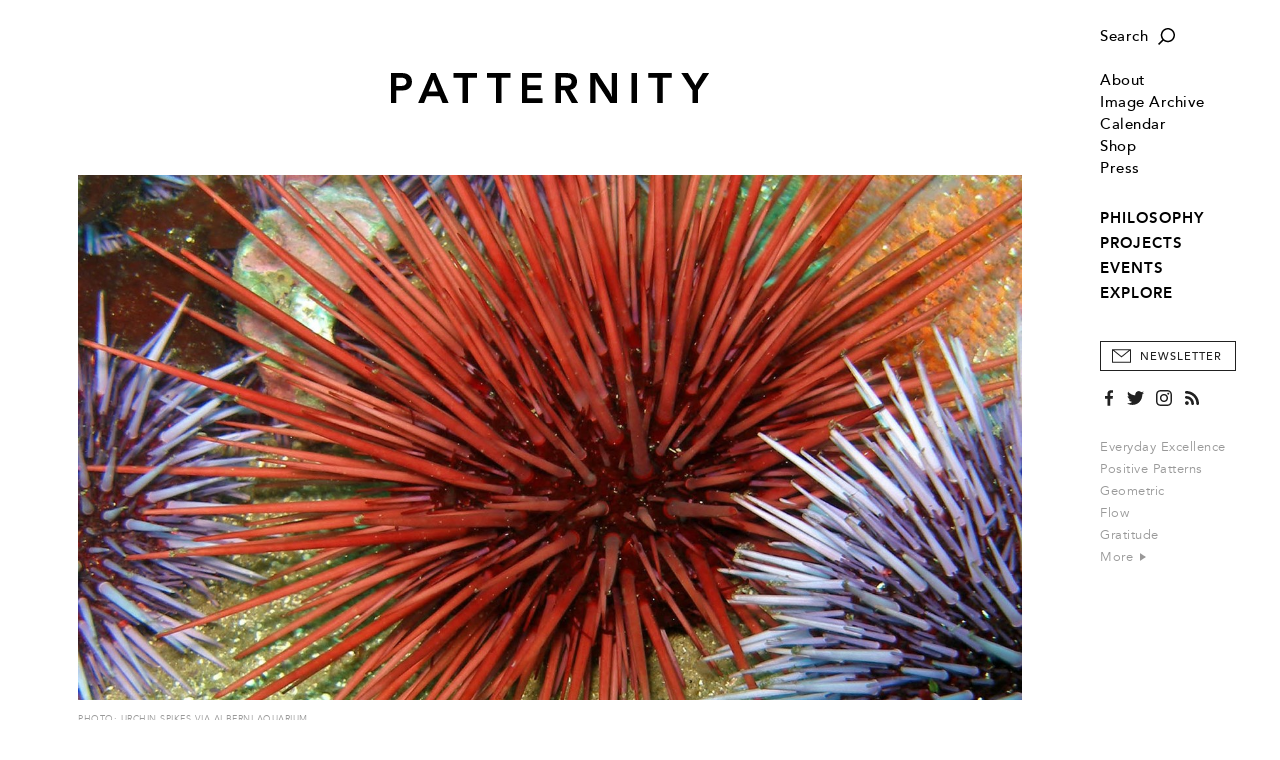

--- FILE ---
content_type: text/css
request_url: https://patternity.org/css/style.4.css?4
body_size: 24414
content:

/* FONTS */

@font-face {

    font-family:'Arrows-Light';
    src:url('../fonts/Arrows-Light.eot');
    src:url('../fonts/Arrows-Light.eot?#iefix') format('embedded-opentype'),
        url('../fonts/Arrows-Light.woff2') format('woff2'),
        url('../fonts/Arrows-Light.woff') format('woff'),
        url('../fonts/Arrows-Light.ttf') format('truetype'),
        url('../fonts/Arrows-Light.svg#Arrows-Light') format('svg');
    
}


@font-face{

    font-family:'Arrows-Medium';
    src:url('../fonts/Arrows-Medium.eot');
	src:url('../fonts/Arrows-Medium.eot?#iefix') format('embedded-opentype'),
		url('../fonts/Arrows-Medium.woff2') format('woff2'),
		url('../fonts/Arrows-Medium.woff') format('woff'),
		url('../fonts/Arrows-Medium.svg#Arrows-Medium') format('svg');
    
}

@font-face{

    font-family:'BaskervilleMTStd-Italic';
    src:url('../fonts/BaskervilleMTStd-Italic.eot');
	src:url('../fonts/BaskervilleMTStd-Italic.eot?#iefix') format('embedded-opentype'),
		url('../fonts/BaskervilleMTStd-Italic.woff2') format('woff2'),
		url('../fonts/BaskervilleMTStd-Italic.woff') format('woff'),
		url('../fonts/BaskervilleMTStd-Italic.svg#BaskervilleMTStd-Italic') format('svg');
    
}

@font-face{

    font-family:'BaskervilleMTStd-Regular';
    src:url('../fonts/BaskervilleMTStd-Regular.eot');
	src:url('../fonts/BaskervilleMTStd-Regular.eot?#iefix') format('embedded-opentype'),
		url('../fonts/BaskervilleMTStd-Regular.woff2') format('woff2'),
		url('../fonts/BaskervilleMTStd-Regular.woff') format('woff'),
		url('../fonts/BaskervilleMTStd-Regular.svg#BaskervilleMTStd-Regular') format('svg');
    
}

@font-face{

    font-family:'BaskervilleMTStd-SemiBd';
    src:url('../fonts/BaskervilleMTStd-SemiBd.eot');
	src:url('../fonts/BaskervilleMTStd-SemiBd.eot?#iefix') format('embedded-opentype'),
		url('../fonts/BaskervilleMTStd-SemiBd.woff2') format('woff2'),
		url('../fonts/BaskervilleMTStd-SemiBd.woff') format('woff'),
		url('../fonts/BaskervilleMTStd-SemiBd.svg#BaskervilleMTStd-SemiBd') format('svg');
    
}

@font-face{

    font-family:'Avenir Medium';
    src:url('../fonts/avenir-medium-webfont.woff');
    src:url('../fonts/avenir-medium-webfont.woff') format('woff');
  
} 

@font-face {
    
    font-family:'Avenir Heavy';
    src:url('../fonts/avenir-heavy-webfont.woff');
    src:url('../fonts/avenir-heavy-webfont.woff') format('woff');
    
}

@font-face{

    font-family:'Avenir Book';
    src:url('../fonts/avenir-book-webfont.woff');
    src:url('../fonts/avenir-book-webfont.woff') format('woff');
    
}



/* BASIC */

div,table,input,textarea,select{ 

	/*font-family:'Graphik Web',sans-serif;*/
	font-family:'Avenir Book',sans-serif;
	font-size:10pt;
	color:#000;
	letter-spacing:0.5px;

}

h1,h2{

	/*font-family:'Graphik Web',sans-serif;*/
	font-family:'Avenir Book',sans-serif;
	font-size:32pt;
	font-weight:normal;
	margin:0px;
	line-height:53px;
	
}

h2{

	font-size:18pt;
	line-height:30px;
	letter-spacing:0px;
	
}

h3{
}

p,.p,.p div{ 

	margin:0px;
	font-family:BaskervilleMTStd-Regular,serif;
	font-size:12pt;
	line-height:23px;
	letter-spacing:0px;
	color:#212121;
	
}

.Editorial p,.Editorial .p,.Editorial .p div{

	font-size:13.5pt;
	line-height:25px;

}


p i,.p i,.p div i,p i *,.p i *,.p div i *{ 

	font-style:normal; 
	font-family:BaskervilleMTStd-Italic,serif; 
	
}

p b,.p b,.p div b{

	font-weight:normal;
	font-family:BaskervilleMTStd-SemiBd,serif; 

}

p b i,.p b i,.p div b i,p b i *,.p b i *,.p div b i *{ 

	font-style:normal; 
	font-weight:bold;
	font-family:BaskervilleMTStd-Italic,serif; 

}

p{ margin:0px 0px 16px 0px; }

a:link,a:visited{ text-decoration:none; }

p a:link,p a:visited,.p a:link,.p a:visited{ border-bottom:1px solid #000; }

a:hover,a:active{ }

a img{ border:0px; }

label.error{ color:#ff0000; }

input,select,textarea{ 

	border:0px; 
	border-radius:0px;
	box-shadow:none;
	-webkit-box-shadow:none;
	-moz-box-shadow:none;
	
}

input.checkbox,.Subscribe input.checkbox,.Account input.checkbox{ 

	width:16px;
	height:16px;
	margin:0px;
	padding:0px;

}

input.error,.Login input.error,.Subscribe input.error,.Account input.error,input.error-fail,.Login input.error-fail,.Subscribe input.error-fail,.Account input.error-fail{ border:1px solid #ff0000; }

input.error-fail::-webkit-input-placeholder,.Login input.error-fail::-webkit-input-placeholder,.Subscribe input.error-fail::-webkit-input-placeholder,.Account input.error-fail::-webkit-input-placeholder{ color:#ff0000; }
input.error-fail:-moz-placeholder,.Login input.error-fail:-moz-placeholder,.Subscribe input.error-fail:-moz-placeholder,.Account input.error-fail:-moz-placeholder{ color:#ff0000 }
input.error-fail::-moz-placeholder,.Login input.error-fail::-moz-placeholder,.Subscribe input.error-fail::-moz-placeholder,.Account input.error-fail::-moz-placeholder{ color:#ff0000; }
input.error-fail:-ms-input-placeholder,.Login input.error-fail:-ms-input-placeholder,.Subscribe input.error-fail:-ms-input-placeholder,.Account input.error-fail:-ms-input-placeholder{ color:#ff0000; }

button,.addthis_button_compact,button.newsletter{

	display:block;
	line-height:27px;
	text-align:center;
	border:1px solid #000;
	border-radius:0px;
	margin:0px auto 36px auto;
	padding:1px 10px 0px 10px;
	color:#000;
	/*font-family:'Graphik Web',sans-serif;*/
	font-family:'Avenir Book',sans-serif;
	text-transform:uppercase;
	background-color:#fff;
	font-size:8.5pt;
	cursor:pointer;
	letter-spacing:1px;
	
}

.addthis_button_compact{ 
	
	width:98px; 
	padding:1px 0px 0px 0px;
	font-family:'Avenir Medium',sans-serif;
	
}

.addthis_button_compact span{
	
	display:block;
	width:auto;
	height:100%;

}
	
button:hover,.addthis_button_compact:hover,button:active,.addthis_button_compact:active{

	color:#fff;
	background-color:#000;

}

button.disabled{ }

small{ color:#999; }

hr{ 
	
	width:100%;
	border:0px;
	border-top:1px solid #999;
	margin:36px 0px 0px 0px;
	height:36px;

}





/* ADVANCED */

html{

	height:100%; 
	 -webkit-text-size-adjust:none;
	 
}

body{

	margin:0px;
	height:100%;
	background-color:#fff;
	overflow:auto;
	overflow-y:scroll;

}

pre{
			
	position:fixed;
	visibility:hidden;
	width:1px;
	height:1px;
	display:block;
	overflow:hidden;
	top:0px;
	left:0px;	

}

input:focus,select:focus,textarea:focus,button:focus{ outline:none; }

input[type=text],textarea,select{

	border-radius:0px;
	box-shadow:none;
	-webkit-appearance:none;
	-webkit-box-shadow:none;
	-moz-box-shadow:none;
	-moz-appearance:none;

}

input::-ms-clear{ display:none; }

::-webkit-input-placeholder{ color:#bbb; }
:-moz-placeholder{ color:#bbb }
::-moz-placeholder{ color:#bbb; }
:-ms-input-placeholder{ color:#bbb; }




/* REUSABLE */

.clear{ clear:both; }

.left{ float:left; }

.right{ float:right; }

.img{

	background-repeat:no-repeat;
	background-position:center center;
	background-size:cover;

}

.arrow{ 

	font-family:'Arrows-Light'; 
	text-transform:lowercase;
	
}

.arrow-graphic{

	display:inline-block;
	background-image:url(../img/Arrow_right_black.svg);
	background-repeat:no-repeat;
	background-position:center center;
	background-size:8px 10px;
	width:8px;
	height:10px;

}

a:hover .arrow-graphic{ background-image:url(../img/Arrow_right_grey.svg); }

.index-divider{ padding:0px 0px 8px 0px; }

.index-divider.with-label{ padding:42px 0px 0px 0px; }

.homepage-divider{ padding:25px 0px 25px 0px; }
	
.divider{

	clear:both;
	position:relative;
	margin-bottom:42px;
	margin-top:-13px;

}

.divider hr{

	position:absolute;
	border:0px;
	border-top:1px solid #999;
	margin:0px;
	height:12px;
	padding:0px;
	bottom:0px;
	z-index:-1;

}

.divider label{

	display:inline;
	background-color:#fff;
	text-transform:uppercase;
	font-size:12pt;
	letter-spacing:1.5px;
	line-height:23px;
	padding-right:1px;

}

.index-divider.with-label .divider label{ padding-right:16px; }

.offscreen{

	position:absolute;
	top:-9999px;
	visibility:hidden;
	
}

.table{ display:table; }

.row{ display:table-row; }

.cell{ display:table-cell; }



/* FIXED */

.page{ margin:0px 180px 0px 0px;}

.head{ height:175px; }

.head .logo{

	width:320px;
	height:100%;
	display:block;
	background-image:url(../img/PatternityLogo.svg);
	background-size:320px 30px;
	margin:0px auto;
	
}

.menu{

	position:fixed;
	top:0px;
	right:0px;
	width:208px;
	height:100%;
	background-color:#fff;
	z-index:6;
	color:#000;
	/*overflow-y:auto;*/

}

.menu .margin{ margin:28px; }

.menu .section{ padding:0px 0px 22px 0px; }

.menu a,.menu .login-section{ 

	/*font-family:'Graphik Medium Web',sans-serif;*/
	font-family:'Avenir Medium',sans-serif;
	color:#000;
	display:inline-block;
	line-height:17px;
	border-bottom:1px solid transparent;
	margin:0px 0px 4px 0px;
	font-size:11pt;

}

.menu .login-section{ 

	border-bottom:0px;
	margin:0px;

}

.menu a.search{

	background-image:url(../img/SearchIcon_Black.svg);
	background-size:17px 17px;
	background-position:right center;
	width:75px;
	height:17px;

} 

.menu a:hover,.menu a:active{ border-bottom:1px solid #000; }

.menu .sections{

	font-size:10.5pt;
	text-transform:uppercase;
	letter-spacing:1.5px;
	padding:5px 0px 0px 0px;
	
}

.menu .section .item.selected,.menu .sections .item.selected{

	background-image:url(../img/Arrow_right_black.svg);
	background-repeat:no-repeat;
	background-position:left 2px;
	background-size:8px 10px;
	padding-left:18px;
	margin-left:-18px;

}

.menu .sections .item.selected{ background-position:left 4px; }

.menu .sections a{

	line-height:19px; 
	margin:0px 0px 5px 0px;
	font-family:'Avenir Heavy',sans-serif;
	letter-spacing:1px;
	
}
	
.menu .section.tags a,.menu .section.tags a span{ 

	font-size:10pt;
	/*font-family:'Graphik Web',sans-serif;*/
	font-family:'Avenir Book',sans-serif;
	line-height:17px;
	margin-bottom:4px;
	color:#999; 
	
}

.menu .section.tags{ margin:28px 0px 0px 0px; }

.menu .section.tags a span{  }

.menu .section.tags a:hover,.menu .section.tags a:active{ border-bottom:1px solid #999; }

.menu .section.tags .arrow-graphic{  

	width:6px;
	height:8px;
	background-size:6px 8px;
	background-image:url(../img/Arrow_right_grey.svg);
	vertical-align:middle;
	margin:0px 0px 2px 2px;

}

.menu .login-section{ display:none; }

button.newsletter{

	border:1px solid #212121;
	margin:10px 0px 18px 0px;
	color:#212121;
	background-color:transparent;
	background-image:url(../img/NewsletterIcon_Black.svg);
	background-repeat:no-repeat;
	background-position:11px center;
	background-size:19px 14px;
	text-align:left;
	padding:1px 13px 0px 39px;
	font-family:'Avenir Medium',sans-serif;
	
}


button.newsletter:hover,button.newsletter:active,button.newsletter.hover{

	background-image:url(../img/NewsletterIcon_Grey.svg);
	border:1px solid #999;
	color:#999;

}

.social{

	position:relative;
	overflow:hidden;

}

.social a{

	display:block;
	float:left;
	width:17px;
	height:17px;
	background-repeat:no-repeat;
	background-position:center center;
	background-size:19px 14px;
	
}

.social a:hover,.social a:active,.menu:hover .social a:hover,.menu:hover .social a:active{ border-bottom:0px; }

.social .facebook{ 

	background-image:url(../img/Facebook_Black.svg); 
	background-size:8px 16px;
	margin-right:10px;
	
}

.social .facebook:hover,.social .facebook:active,.social .facebook.hover{ background-image:url(../img/Facebook_Grey.svg); }

.social .twitter{ 

	background-image:url(../img/Twitter_Black.svg); 
	background-size:17px 14px;
	margin-right:11px;
	
}

.social .twitter:hover,.social .twitter:active,.social .twitter.hover{ background-image:url(../img/Twitter_Grey.svg); }

.social .instagram{ 

	background-image:url(../img/Instagram_Black.svg); 
	background-size:16px 16px;
	margin-right:11px;
	
}

.social .instagram:hover,.social .instagram:active,.social .instagram.hover{ background-image:url(../img/Instagram_Grey.svg); }

.social .rss{ 

	background-image:url(../img/RSS_Black.svg); 
	background-size:14px 14px;
	
}

.social .rss:hover,.social .rss:active,.social .rss.hover{ background-image:url(../img/RSS_Grey.svg); }


.search-box{

	display:none;
	position:fixed;
	top:0px;
	right:0px;
	width:580px;
	height:72px;
	background-color:#212121;
	z-index:7;
	background-image:url(../img/SearchIcon_White.svg);
	background-repeat:no-repeat;
	background-position:28px center;
	background-size:20px 20px;

}

.search-box input{

	margin:0px 0px 0px 78px;
	color:#fff;
	line-height:72px;
	font-family:BaskervilleMTStd-Regular,serif;
	font-size:16pt;
	letter-spacing:0px;
	background-color:transparent;
	width:420px;
	
}

.search-box input::-webkit-input-placeholder{ color:#fff; }
.search-box input:-moz-placeholder{ color:#fff }
.search-box input::-moz-placeholder{ color:#fff; }
.search-box input:-ms-input-placeholder{ color:#fff; }

.search-box button{

	margin:0px;
	padding:0px;
	border:0px;
	background-color:transparent;
	float:right;
	width:72px;
	height:72px;
	background-image:url(../img/SearchArrow.svg);
	background-repeat:no-repeat;
	background-position:center center;
	background-size:21px 19px;

}


.body{

	width:944px;
	margin:0px auto;
	padding:0px 0px 64px 0px;

}

.foot{

	width:944px;
	height:130px;
	margin:0px auto;
	padding:36px 0px 0px 0px;
	border-top:1px solid #999;
	background-color:#fff;

}

.foot .logo{

	width:260px;
	height:78px;
	display:block;
	float:left;
	background-image:url(../img/FooterLogo.svg);
	background-repeat:no-repeat;
	background-position:left top;
	background-size:193px 48px;
	
}

.foot .contact{

	float:left;
	width:235px;
	font-family:BaskervilleMTStd-Regular,serif;
	letter-spacing:0px;
	font-size:14pt;
	line-height:27px;
	margin:-6px 0px 0px 0px;
	
}

.foot .contact a,.foot .contact span{ color:#000; }

.foot .contact a:hover,.foot .contact a:active{ color:#999; }

.foot .session{

	float:left;
	width:210px;

}

.foot .session a{ 

	color:#000; 
	display:inline-block;
	line-height:16px;
	border-bottom:1px solid transparent;
	margin:0px 0px 1px 0px;
	font-family:'Avenir Medium',sans-serif;
	
}

.foot .session a:hover,.foot .session a:active{ border-bottom:1px solid #000; }

.foot .session a.disabled,.foot .session a.disabled:hover,.foot .session a.disabled:active{ 

	color:#999; 
	border-bottom:0px;
	
}

.foot button.newsletter{

	float:right;
	border:1px solid #000;
	margin:0px;
	color:#000;
	background-image:url(../img/NewsletterIcon_Black.svg);
	background-position:13px center;
	padding:0px 14px 0px 41px;
	height:36px;
	font-size:9pt;
	font-family:'Avenir Medium',sans-serif;
	letter-spacing:0.5px;
	
}

.foot button.newsletter:hover,.foot button.newsletter:active,.foot button.newsletter.hover{

	background-image:url(../img/NewsletterIcon_White.svg);
	border:1px solid #000;
	color:#fff;
	background-color:#000;

}

.foot .copyright,.menu .copyright{

	font-size:8pt;
	color:#999;
	float:left;
	font-family:'Avenir Book',sans-serif;

}

.menu .copyright{ display:none; }

.foot .copyright a,.menu .copyright a,.menu .copyright span{

	font-size:8pt;
	color:#999;
	font-family:'Avenir Book',sans-serif;
	
}

.menu .copyright{ 

	padding:4px 0px 24px 0px;
	letter-spacing:0px; 
	line-height:14px;
	
}

.menu .copyright span{ line-height:22px; }

.foot .copyright a:hover,.foot .copyright a:active,.menu .copyright a:hover,.menu .copyright a:active{ border-bottom:1px solid #999; }

.foot .social{ float:right; }

.foot .social .facebook{ background-image:url(../img/Facebook_Grey.svg); }
		
.foot .social .twitter{ background-image:url(../img/Twitter_Grey.svg); }

.foot .social .instagram{ background-image:url(../img/Instagram_Grey.svg); }
	
.foot .social .rss{ background-image:url(../img/RSS_Grey.svg); }

.foot .social .facebook:hover,.foot .social .facebook:active,.foot .social .facebook.hover{ background-image:url(../img/Facebook_Black.svg); }

.foot .social .twitter:hover,.foot .social .twitter:active,.foot .social .twitter.hover{ background-image:url(../img/Twitter_Black.svg); }

.foot .social .instagram:hover,.foot .social .instagram:active,.foot .social .instagram.hover{ background-image:url(../img/Instagram_Black.svg); }

.foot .social .rss:hover,.foot .social .rss:active,.foot .social .rss.hover{ background-image:url(../img/RSS_Black.svg); }


.keywords{

	text-align:center;
	color:#999;
	font-size:9pt;
	padding:0px 0px 64px 0px;
	
}

.keywords label{

	text-transform:uppercase;
	letter-spacing:1px;
	color:#000;
	font-family:'Avenir Medium',sans-serif;

}

.Editorial .keywords label{ 

	font-size:8.5pt;
	line-height:16px;
	letter-spacing:0.5px;
	
}

/*.keywords span{ white-space:nowrap; }*/

.keywords a{ 

	color:#999; 
	border-bottom:1px solid transparent;
	
}

.keywords a:hover,.keywords a:active{ border-bottom:1px solid #999; }

.related{

	width:944px;
	margin:0px auto;
	padding:32px 0px 64px 0px;
	overflow:hidden;

}

.related label{ 
	
	font-family:'Avenir Medium',sans-serif; 
	
}

.related .shortcuts{ 

	width:976px; 
	vertical-align:top;
	
}

.related .shortcut,.events .event{

	vertical-align:top;
	width:212px;
	display:inline-block;
	margin:0px 28px 0px 0px;

}

.related .shortcut .image,.events .event .image{

	display:block;
	width:212px;
	height:212px;
	margin:0px 0px 14px 0px;

}

.related .shortcut .type,.index .item .type,.events .event .type,.Announcement .type{

	text-transform:uppercase;
	color:#999;
	font-size:8.5pt;
	padding:0px 0px 10px 0px;
	letter-spacing:1px;
	font-family:'Avenir Medium',sans-serif;

}

.events .event .type{ font-family:'Avenir Book',sans-serif; }

.related .shortcut .type a,.index .item .type a,.events .event .type a,.Announcement .type a{ color:#999; }

.related .shortcut .type a:hover,.index .item .type a:hover,.events .event .type a:hover,.Announcement .type a:hover{ text-decoration:underline; }

.related .shortcut .heading,.events .event .heading{

	/*font-family:'Graphik Medium Web',sans-serif;*/
	font-family:'Avenir Heavy',sans-serif;
	text-transform:uppercase;
	letter-spacing:1.5px;
	font-size:12pt;
	line-height:21px;
	padding:0px 0px 8px 0px;

}

.related .shortcut .heading a,.index .item .heading a,.archive .item .heading a,.events .event .heading a,.Archive .item .heading a{ color:#000; }

.related .shortcut .heading a:hover,.related .shortcut .heading a:active{ color:#6e6e6e; }

.related .shortcut .text a{ color:#000; }

.index .item .heading a:hover,.index .item .heading a:active,.archive .item .heading a:hover,.archive .item .heading a:active,.events .event .heading a:hover,.events .event .heading a:active,.Archive .item .heading a:hover,.Archive .item .heading a:active{ color:#6e6e6e; }

.index .column{ width:448px; }

.index .item{

	width:448px;
	padding:0px 0px 56px 0px;
	position:relative;

}

.index.four{ padding:0px 0px 29px 0px; }

.index.four .item{

	vertical-align:top;
	width:212px;
	display:inline-block;
	margin:0px 27px 0px 0px;
	text-align:left;
	padding:0px 0px 27px 0px;

}

.index.four .item.no-margin{ margin-right:0px; }

.index.four .item .image{

	display:block;
	width:212px;
	height:212px;
	margin:0px 0px 14px 0px;	

}

.index .item .text-layer{

	position:absolute;
	top:0px;
	left:0px;
	width:100%;
	height:100%;
	box-sizing:border-box;
	display:table;
	table-layout:fixed;
	
}

.index .item .text-layer > div{

	display:table-cell;
	text-align:center;
	vertical-align:middle;
	word-wrap:break-word;
	box-sizing:border-box;
	padding:15px;
	
}

.index .item .text-layer .text-layer-subheading{

	font-size:24pt;
	line-height:42px;
	color:#fff;
	margin:22px auto 22px auto;
	letter-spacing:2.5px;
	text-transform:uppercase;
	/*font-family:'Graphik Medium Web',sans-serif;*/
	font-family:'Avenir Heavy',sans-serif;

}

.index .item .text-layer .text-layer-text{

	color:#fff; 
	margin:22px auto 22px auto;
	/*font-family:'Graphik Web',sans-serif;*/
	font-family:'Avenir Book',sans-serif;
	font-size:11pt;
	line-height:23px;
	letter-spacing:0px;
	
}

.index.four .item .heading{

	/*font-family:'Graphik Medium Web',sans-serif;*/
	font-family:'Avenir Heavy',sans-serif;
	text-transform:uppercase;
	letter-spacing:1.5px;
	font-size:12pt;
	line-height:21px;
	padding:0px 0px 8px 0px;

}

.index.two{ padding:0px 0px 8px 0px; }

.index.two .item{

	vertical-align:top;
	width:448px;
	display:inline-block;
	margin:0px 43px 0px 0px;
	text-align:left;
	padding:0px 0px 43px 0px;	

}

.index.two .item.no-margin{ margin-right:0px; }

.index.two .item .image{

	display:block;
	width:448px;
	height:299px;

}

.archive .column{ width:290px; }

.archive .column.left{ margin:0px 37px 0px 0px; }

.archive .item{

	width:290px;
	padding:0px 0px 56px 0px;

}

.index .item .image,.archive .item .image,.Archive .item .image{

	display:block;
	position:relative;
	overflow:hidden;
	background-color:#212121;
	margin:0px 0px 27px 0px;

}

.archive .item .image,.Archive .item .image{ margin:0px 0px 18px 0px; }

.index .item .image.landscape{ height:299px; }

.index .item .image.portrait{ height:672px; }

.index .item .image.square{ height:448px; }

.index .item .image img,.archive .item .image img,.Archive .item .image img{

	width:1px;
	height:1px;
	visibility:hidden;

}

.index .item .image img.loading,.archive .item .image img.loading,.Archive .item .image img.loading{

	width:58px;
	height:27px;
	position:absolute;
	top:50%;
	left:50%;
	margin:-13px 0px 0px -29px;
	visibility:visible;

}

.index .item .heading,.archive .item .heading,.Archive .item .heading{

	/*font-family:'Graphik Medium Web',sans-serif;*/
	font-family:'Avenir Heavy',sans-serif;
	text-transform:uppercase;
	letter-spacing:1.5px;
	font-size:14pt;
	line-height:23px;
	padding:0px 0px 8px 0px;

}

.index .item .text{ padding:0px 0px 12px 0px; }

.index .item .text a{ color:#000; }

.index .item .keywords,.archive .item .keywords{

	text-align:left;
	padding:0px;

}

.clients{

	width:944px;
	margin:0px auto;
	padding:24px 0px 0px 0px;

}

div.combo{

	position:absolute;
	background-color:#212121;
	padding:16px 0px 16px 0px;
	border-top:1px solid #828282;
	
}

div.combo div{

	max-height:200px;
	overflow:auto;

}

div.combo.wide{

	position:fixed;
	z-index:7;
	
}

div.combo a{

	display:inline-block;
	line-height:22px;
	padding:0px 32px 0px 12px;
	color:#828282;
	
}

div.combo.wide a{

	padding:0px;
	margin:0px 32px 3px 28px;
	color:#fff;
	line-height:19px;
	border-bottom:1px solid transparent;

}

div.combo a:hover,div.combo a:active,div.combo a.selected{ color:#fff; }

div.combo.wide a:hover,div.combo.wide a:active,div.combo.wide a.selected{ border-bottom:1px solid #fff; }

.pagination{ 

	width:100%; 
	padding:24px 0px 48px 0px;
	
}

.pagination .cell.previous,.pagination .cell.next{ width:90px; }

.pagination div,.pagination a,.pagination input{

	/*font-family:BaskervilleMTStd-Regular,serif;*/
	font-family:'Avenir Medium',sans-serif;
	font-size:13pt;
	line-height:24px;
	letter-spacing:0px;
	
} 

.Editorial .pagination div,.Editorial .pagination a,.Editorial .pagination input,.Article .pagination div,.Article .pagination a,.Article .pagination input{

	font-family:'Avenir Medium',sans-serif;
	text-transform:uppercase;
	font-size:8.5pt;
	line-height:16px;
	letter-spacing:0.5px;

}

.pagination a{ color:#000; }

.pagination a.disabled,.pagination a.disabled:hover,.pagination a.disabled:active{ color:#999; }

.pagination a:hover,.pagination a:active{ color:#6e6e6e; }

.pagination .next{ text-align:right; }

.pagination .previous .arrow-graphic{ background-image:url(../img/Arrow_left_black.svg); }

.Editorial .pagination .arrow-graphic,.Article .pagination .arrow-graphic{

	background-size:6px 8px;
	width:6px;
	height:8px;
	
}

.pagination a.disabled .arrow-graphic,.pagination a.disabled:hover .arrow-graphic{ background-image:url(../img/Arrow_right_grey.svg); }
.pagination .previous a.disabled .arrow-graphic,.pagination .previous a.disabled:hover .arrow-graphic{ background-image:url(../img/Arrow_left_grey.svg); }

.pagination a:hover .arrow-graphic,.pagination a.hover .arrow-graphic{ background-image:url(../img/Arrow_right_grey.svg); }
.pagination .previous a:hover .arrow-graphic,.pagination .previous a.hover .arrow-graphic{ background-image:url(../img/Arrow_left_grey.svg); }

.pagination .pages{ 

	text-align:center; 
	color:#999;
	
}

.pagination .pages input{

	width:54px;
	border:1px solid #6e6e6e;
	text-align:center;
	padding:0px;
	line-height:30px;
	margin:0px 12px 0px 0px;
	
} 

.popup{

	display:none;
	position:fixed;
	top:0px;
	left:0px;
	width:100%;
	height:100%;
	z-index:8;

}

.popup .blocker{

	position:absolute;
	top:0px;
	left:0px;
	width:100%;
	height:100%;
	background-color:#fff;
	opacity:0.85;
	z-index:8;

}

.popup .content{

	position:absolute;
	top:0px;
	left:0px;
	width:100%;
	height:100%;
	z-index:9;

}

.popup .table,.popup .cell{

	width:100%;
	height:100%;
	text-align:center;
	vertical-align:middle;

}

.popup .cell.archive-cell{ padding-right:180px; }

.popup .close{

	display:block;
	width:40px;
	height:40px;
	background-image:url(../img/OverlayX_Grey.svg);
	background-repeat:no-repeat;
	background-position:center center;
	background-size:40px 40px;
	position:absolute;
	top:30px;
	right:30px;
	
}

.popup .close:hover,.popup .close:active,.popup .close.hover{ background-image:url(../img/OverlayX_Black.svg); }




/* TEMPLATE */

.About .Image.mobile{ display:none; }

.About .testimonials{

	position:relative;
	overflow:hidden;

}

.About .testimonials .quote{

	width:448px;
	margin:0px 0px 36px 0px;

}

.About .testimonials .quote .text{

	font-size:14pt;
	line-height:26px;
	padding:0px 0px 14px 0px;

}

.About .testimonials .quote .name{ font-size:11pt; }

.About .contact{

	width:818px;
	position:relative;
	overflow:hidden;
	margin:24px auto 0px auto;
	padding:0px 0px 36px 0px;

}

.About .contact .column{

	width:409px;
	text-align:center;
	
}

.About .contact .text{

	font-family:BaskervilleMTStd-Regular,serif; 
	font-size:14pt;
	line-height:26px;
	padding:8px 0px 24px 0px;
	
}

.About .contact label{

	text-transform:uppercase;
	color:#828282;
	font-size:8pt;
	letter-spacing:1.5px;

}

.About .contact a{ color:#000; }

.About .contact a:hover,.About .contact a:active{ color:#999; }

.Account .columns{

	width:944px;
	position:relative;
	overflow:hidden;
	padding:36px 0px 48px 0px;
	
}

.Account .columns.edit{ padding-bottom:24px; }

.Account .column{

	width:260px;
	margin:0px 82px 0px 0px;
	float:left;

}

.Account .column:nth-child(3){ margin-right:0px; }

.Announcement{

	height:448px;
	margin:0px 0px 48px 0px;
	position:relative;
	overflow:hidden;

}

.Announcement .slide{

	display:none;
	height:448px;
	position:relative;
	overflow:hidden;

}

.Announcement video{

	width:100%;
	display:block;
	background-color:#111;

}

.Announcement .slide.second{

	position:absolute;
	top:0px;
	left:0px;
	width:100%;
	z-index:3;

}

.Announcement .shade{

	position:absolute;
	top:0px;
	left:0px;
	width:100%;
	height:100%;
	background-color:#000;
	opacity:0.3;
	z-index:1;

}

.Announcement .content{

	position:absolute;
	top:0px;
	left:0px;
	width:100%;
	height:100%;
	z-index:2;

}

.Announcement .centre{

	display:table-cell;
	width:944px;
	height:448px;
	text-align:center;
	vertical-align:middle;

}

.Announcement.medium,.Announcement.medium .centre,.Announcement.medium .slide{ height:288px; }

.Announcement.small,.Announcement.small .centre,.Announcement.small .slide{ height:161px; }

.Announcement .heading{

	color:#fff;
	width:590px;
	margin:0px auto;
	padding:16px 0px 22px 0px;
	letter-spacing:2.5px;
	text-transform:uppercase;
	/*font-family:'Graphik Medium Web',sans-serif;*/
	font-family:'Avenir Heavy',sans-serif;

}

.Announcement button{

	border:1px solid #fff;
	margin:0px auto 0px auto;
	color:#fff;
	background-color:transparent;
	line-height:36px;
	font-size:10pt;
	padding:0px 30px 0px 30px;
	
}

.Announcement button:hover,.Announcement button:active{

	color:#000;
	background-color:#fff;

}

.Announcement .heading a{ color:#fff; }

.Announcement .text{ 

	color:#fff; 
	width:480px;
	margin:0px auto 32px auto;
	/*font-family:'Graphik Web',sans-serif;*/
	font-family:'Avenir Book',sans-serif;
	font-size:11pt;
	line-height:23px;
	letter-spacing:0px;
	
}

.Announcement .dots{

	position:absolute;
	bottom:25px;
	left:0px;
	width:100%;
	height:6px;
	z-index:3;
	text-align:center;

}

.Announcement .dots table{ margin:0px auto; }

.Announcement .dots .dot{

	display:inline-block;
	width:6px;
	height:6px;
	background-image:url(../img/SlideshowDot_Inactive.svg);
	background-size:6px 6px;	
	margin:0px 4px 0px 4px;
	
}

.Announcement .dots .dot.selected{ background-image:url(../img/SlideshowDot_Active.svg); }

.Archive .articles{ padding:36px 0px 0px 0px; }

.Archive .item{

	width:590px;
	margin:0px auto;
	text-align:center;
	padding:0px 0px 64px 0px;
	
}

.Archive .item .image{ margin:0px 0px 24px 0px; }

.Archive .item .keywords{ padding:0px; }

.Archive .related{

	padding:12px 0px 32px 0px;
	border-bottom:1px solid #999;
	margin-bottom:80px;
	
}

.Archive .related .shortcuts{ width:944px; }
		
.Archive .related .shortcut{

	width:448px;
	float:left;
	display:block;
	margin:0px;

}

.Archive .related .shortcut:nth-child(even){ float:right; }

.Archive .related .shortcut .image{

	float:left;
	margin:0px 32px 0px 0px;

}

.Archive .related .shortcut .type{ margin-top:10px; }

.Archive .Announcement{ margin:0px 0px 80px 0px; }

.Article .Image{ padding:0px 0px 32px 0px; }

.Article .Image img{ 

	max-height:690px;
	
}

.Article .Heading,.Article .Text{ 

	width:530px; 
	text-align:center;
	
}

.Article .Heading{ padding:0px 0px 20px 0px; }

.Article .Text{ padding:0px 0px 28px 0px; }

.Article h1{

	font-size:19pt;
	line-height:32px;

}

.Article .keywords{ padding:0px 0px 48px 0px; }

.Calendar .message{

	text-align:center;
	font-size:16pt;
	letter-spacing:1px;
	padding:48px 0px 108px 0px;

}

.Calendar .events{ 
	
	width:981px; 
	padding:16px 0px 24px 0px;
	
}

.Calendar .events .event{

	width:290px;
	margin:0px 34px 36px 0px;
	vertical-align:top;
	text-align:left;

}

.Calendar .events .event .image{

	width:290px;
	height:290px;
	margin:0px 0px 18px 0px;
	
}

.Calendar .events .event .type{ 

	font-size:10pt; 
	color:#000;
	
}

.Calendar .events .event .type a{ color:#000; }

.Calendar .events .event .heading{

	font-size:14pt;
	line-height:25px;
	
}

.Calendar .events .event .address{

	padding:12px 0px 0px 0px;
	color:#000;
	/*font-family:'Graphik Web',sans-serif;*/
	font-family:'Avenir Book',sans-serif;
	font-size:11pt;
	line-height:21px;
	
}

.Calendar .events .event a{ color:#000; }

.Calendar .events .event .address a{

	text-decoration:none;
	border-bottom:0px;

}

.Date,.Type{

	padding:0px 0px 20px 0px;
	text-align:center;
	font-size:11pt;
	letter-spacing:1.5px;
	text-transform:uppercase;

}

.Editorial .Heading{ width:740px; }

.Editorial .line,.Section .line{

	border-top:1px solid #c8c8c8;
	height:64px;

}

.Editorial .navigation-container{ 

	padding:20px 0px 20px 0px; 
	border-top:1px solid #c8c8c8;
	border-bottom:1px solid #c8c8c8;
	margin:8px 20px 32px 0px;
	
}

.Editorial .navigation,.Article .navigation{

	width:100%;
	table-layout:fixed;
	
}

.Editorial .navigation .cell,.Article .navigation .cell{ vertical-align:middle; }

.Editorial .navigation .keywords{

	text-align:left;
	padding:0px;
	overflow:hidden;
	white-space:nowrap;
	text-overflow:ellipsis;

}

.Editorial .keywords-alt{ display:none; }

.Editorial .navigation .share,.Article .navigation .share{ width:120px; }

.Editorial .navigation .addthis_button_compact,.Article .navigation .addthis_button_compact{ margin:0px; }

.Editorial .navigation .paging,.Article .navigation .paging{ width:180px; }

.Editorial .navigation .pagination,.Article .navigation .pagination{ 

	float:right;
	width:auto;
	padding:1px 0px 0px 0px;
	
}

.Editorial .navigation .pagination .cell.previous,.Editorial .navigation .pagination .cell.next,.Article .navigation .pagination .cell.previous,.Article .navigation .pagination .cell.next{ width:80px; }

.Editorial .related .divider,.Article .related .divider{ border-top:0px; }

.Heading,.Image.large,.Subheading{ padding:0px 0px 36px 0px; } 

.Heading{ 

	width:580px;
	margin:0px auto;
	text-align:center;
	
}

.Editorial .Heading h1,.Article .Heading h1{

	/*font-family:'Graphik Medium Web',sans-serif;*/
	font-family:'Avenir Heavy',sans-serif;
	text-transform:uppercase;
	letter-spacing:3px;
	
}

.About .Heading{ width:740px; }

.Account .Heading{ width:450px; }

.Gratitude .Heading h1,.Calendar .Heading h1,.Keywords .Heading h1,.Page .Heading h1,.Archive .Heading h1,.Login .Heading h1,.Subscribe .Heading h1,.Account .Heading h1{

	font-family:BaskervilleMTStd-Regular,serif;
	font-size:25pt;
	letter-spacing:0px;
	line-height:36px;

}

.Gratitude .List{ 

	position:relative;
	overflow:hidden;
	width:944px; 
	padding:0px 0px 48px 0px;
	
}	

.Gratitude .List ul,.Gratitude .List ol{

	width:944px;
	margin:0px;
	padding:0px;
	list-style-type:none;

}

.Gratitude .List li{

	width:236px;
	float:left;
	margin:0px;
	padding:0px;
	list-style:none;
    background-image:none;
    background-repeat:none;
    background-position:0; 
    line-height:21px;

}

.Image{ 

	text-align:center; 
	width:818px;
	margin:0px auto;
	
}

.Image .centred{ display:inline-block; }

.Image img{
	
	max-width:818px;
	max-height:860px;

}

.Image.large{ 

	width:944px; 
	min-height:525px;
	
}

.Image.large img{
	
	max-width:944px;
	max-height:auto;

}

.Image .caption,.Video .caption,.Slideshow .caption,.Row .caption{

	text-align:center;
	color:#999;
	padding:14px 0px 0px 0px;
	font-size:9pt;
	line-height:18px;
	text-transform:uppercase;
	letter-spacing:1px;

}

.Editorial .Image .caption,.Editorial .Video .caption,.Editorial .Slideshow .caption,.Editorial .Row .caption{

	text-align:left;
	padding:9px 0px 0px 0px;
	font-size:7pt;
	line-height:13px;
	letter-spacing:0.5px;

}

.Keywords hr{ 

	border-color:#dcdcdc; 
	margin:48px 0px 0px 0px;
	height:48px;
	
}

.Keywords .Heading{ padding-bottom:64px; }

.Keywords .Subheading{ padding-bottom:24px; }

.Keywords .Subheading h2{ font-family:'Avenir Medium',sans-serif; }

.Keywords .letter{

	display:inline-block;
	font-size:48pt;
	text-transform:uppercase;
	line-height:56px;
	margin:0px 0px 24px 0px;
	font-family:'Avenir Medium',sans-serif;

}

.Keywords .items{

	width:992px;
	position:relative;
	overflow:hidden;

}

.Keywords .items div{

	width:248px;
	float:left;

}

.Keywords .items a{ 
	
	display:inline-block;
	color:#000; 
	border-bottom:1px solid transparent;
	margin:0px 0px 2px 0px;
	line-height:16px;
	font-family:'Avenir Book',sans-serif;
	
}

.Keywords .items a:hover,.Keywords .items a:active{ border-bottom:1px solid #000; }
	
	
.Link,.Quote,.Html,.Text,.Signoff,.Video,.Image,.Slideshow,.Row{ padding:0px 0px 48px 0px; }	
	
.Link{

	width:818px;
	margin:0px auto;
	text-align:center;
	font-size:13pt;
	line-height:24px;
	
}

.Editorial .Link{ font-size:12pt; }

.Editorial .Link .arrow-graphic{

	background-size:6px 8px;
	width:6px;
	height:8px;

}

.Link a{ color:#000; }

.Link a:hover,.Link a:active{ color:#6e6e6e; }

.Login{

	width:410px;
	margin:0px auto;

}

.Login .buttons .table,.Login .buttons .cell{ display:inline; }	

.Login.sign-up{ padding:0px 0px 64px 0px; }

#login .Login.sign-up{ padding:48px 0px 0px 0px; }

.Login.sign-up button{ 

	width:110px;
	padding:0px;
	display:inline-block;
	margin:0px 12px 0px 12px;

}

.Login.sign-up button.grey{

	background-color:#c8c8c8;
	border:1px solid #c8c8c8;

} 

.Login .Heading{ width:410px; }

.Login .Text,.Account .Text{ 
	
	width:410px; 
	text-align:center;
	padding:0px 0px 28px 0px;
	
}

.Login form{ padding:12px 0px 0px 0px; }

.Login input,.Subscribe input,.Subscribe select,.Account input{

	border:1px solid #6e6e6e;
	font-family:BaskervilleMTStd-Regular,serif;
	font-size:12pt;
	letter-spacing:0px;
	line-height:38px;
	padding:0px 14px 0px 14px;
	width:380px;
	margin:0px 0px 20px 0px;
	background-color:transparent;
	
}

.Login button,.Subscribe button,.Account button{

	color:#fff;
	background-color:#000;
	margin:16px auto 24px auto;
	line-height:36px;
	padding:0px 30px 0px 30px;
	font-size:10pt;
	font-family:'Avenir Medium',sans-serif;

}

.Login button:hover,.Login button:active,.Subscribe button:hover,.Subscribe button:active,.Account button:hover,.Account button:active{ background-color:#4b4b4b; }

.Login .Text a.back:link,.Login .Text a.back:visited{ 

	color:#212121;
	border-bottom:1px solid transparent;
	
}

.Login .Text a.back:hover,.Login .Text a.back:active{ border-bottom:1px solid #212121; }
	

.Account button{ padding:0px 16px 0px 16px; }

.Page{}

.Quote{

	width:580px;
	margin:0px auto 0px auto;
	text-align:center;

}

.Editorial .Quote,.Section .Quote{

	width:550px; 
	padding-bottom:32px;
	
}

.Quote .p,.Quote .p div,.Quote .p p{

	font-size:20.5pt;
	line-height:33px;

}

.Editorial .Quote .p,.Editorial .Quote .p div,.Editorial .Quote .p p,.Section .Quote .p,.Section .Quote .p div,.Section .Quote .p p{

	font-size:21pt;
	line-height:34px;

}

.Quote .name{

	padding:24px 0px 0px 0px;
	text-transform:uppercase;
	font-size:12pt;
	line-height:24px;
	letter-spacing:2px;

}

.Editorial .Quote .name,.Section .Quote .name{

	font-size:9pt;
	line-height:20px;
	letter-spacing:1px;
	padding:16px 0px 0px 0px;

}

.Gratitude .Quote{

	width:818px;
	position:relative;
	overflow:hidden;

}

.Gratitude .Quote div{ display:inline-block; }

.Gratitude .Quote .p,.Gratitude .Quote .p div,.Gratitude .Quote .p p{

	font-size:15.5pt;
	line-height:30px;

}

.Gratitude .Quote .name{

	padding:9px 0px 0px 10px;
	font-size:8pt;
	line-height:20px;
	letter-spacing:0.5px;

}

.Row{
	
	width:818px;
	margin:0px auto;
	
}

.Row .content{

	position:relative;
	overflow:hidden;

}

.Row .image{

	width:392px;
	height:392px;
	float:left;

}

.Row .image img{ display:block; }

.Row .text{ 

	margin:-4px 0px 0px 0px;
	text-align:justify; 
	
}

.Row .content div:first-child{ margin:0px 34px 0px 0px; }

.Search form,.Archive form{ text-align:center; }

.Search form .query,.Archive form .query{

	font-family:BaskervilleMTStd-Regular,serif;
	font-size:20pt;
	line-height:32px;
	letter-spacing:0px;
	padding:0px 0px 20px 0px;

}

.Search form .text,.Archive form .text{ padding:0px 0px 32px 0px; }

.Search form .field,.Archive form .field{

	display:inline-block;
	border:1px solid #000;
	margin:0px 0px 36px 0px;

}

.Search form .field input,.Archive form .field input{

	background-color:transparent;
	background-image:url(../img/SearchIcon_Black.svg);
	background-repeat:no-repeat;
	background-position:right 12px center;
	background-size:16px 16px;
	width:200px;
	padding:0px 32px 0px 15px;
	line-height:35px;
	font-family:BaskervilleMTStd-Regular,serif;
	font-size:13pt;
	letter-spacing:0px;
	margin:0px;
	
}

.Archive form .field input{ width:275px; }

.Search form .field input::-webkit-input-placeholder,.Archive form .field input::-webkit-input-placeholder,.Login input::-webkit-input-placeholder{ color:#000; }
.Search form .field input:-moz-placeholder,.Archive form .field input:-moz-placeholder,.Login input:-moz-placeholder{ color:#000 }
.Search form .field input::-moz-placeholder,.Archive form .field input::-moz-placeholder,.Login input::-moz-placeholder{ color:#000; }
.Search form .field input:-ms-input-placeholder,.Archive form .field input:-ms-input-placeholder,.Login input:-ms-input-placeholder{ color:#000; }

.Search form .field input:focus::-webkit-input-placeholder,.Archive form .field input:focus::-webkit-input-placeholder{ color:#ccc; }
.Search form .field input:focus:-moz-placeholder,.Archive form .field input:focus:-moz-placeholder{ color:#ccc }
.Search form .field input:focus::-moz-placeholder,.Archive form .field input:focus::-moz-placeholder{ color:#ccc; }
.Search form .field input:focus:-ms-input-placeholder,.Archive form .field input:focus:-ms-input-placeholder{ color:#ccc; }

.Search form .field input:focus,.Archive form .field input:focus{ 

	background-color:#000;
	color:#fff;
	background-image:url(../img/SearchArrow.svg);
	background-position:right 11px center;
	background-size:16px 14px;

}

.Search .articles{ margin:72px 0px 0px 0px; }

.Search .articles .archive{ padding:36px 0px 0px 0px; }

.Section .Heading{ 

	width:760px; 
	padding:0px 0px 28px 0px;
	
}
	
.About h1{

	font-size:27pt;
	line-height:44px;

}

.Section h1,.Announcement .heading{
	
	font-size:24pt;
	line-height:42px;
	letter-spacing:2.5px;
	/*font-family:'Graphik Medium Web',sans-serif;*/
	font-family:'Avenir Heavy',sans-serif;
	text-transform:uppercase;

}

.Section .space{ height:28px; }

.Section h2,.Search h2,.Gratitude h2{

	font-family:BaskervilleMTStd-Regular,sans-serif;
	font-size:16pt;
	
}

.Section .Slideshow,.Section .Text{ padding:0px 0px 36px 0px; }

.Section .Text{ text-align:center; }

.Section .Text.p,.Section .Text.p div,.Section .Text.p p{ 

	font-size:14pt;
	line-height:28px;

}

.Section .Text.large{ 

	width:760px; 
	text-align:justify;
	text-align-last:left;
	-webkit-text-align-last:left;
	
}

.Section .addthis_button_compact{ margin:0px auto 48px auto; }

.Signoff,.Text{

	width:740px;
	margin:0px auto;
	text-align:justify;
	
}

.Signoff{ 

	margin:-24px auto 0px auto; 
	text-align:center;
	
}

.Text .Signoff{ text-align:justify; }

.Signoff.p,.Signoff.p div,.Signoff.p p{ color:#999; }
	
.Signoff a:link,.Signoff a:visited,.Text .Signoff a:link,.Text .Signoff a:visited{ 

	color:#999; 
	border-bottom:1px solid #999;
	
}

.Signoff a:hover,.Signoff a:active,.Text .Signoff a:hover,.Text .Signoff a:active{ color:#000; }

.Shortcut{}

.Slideshow{

	width:944px;
	/*min-height:545px;*/
	margin:0px auto;
	position:relative;
	overflow:hidden;

}

.Section .Slideshow{ /*min-height:478px;*/ }

.Slideshow .slides{ 

	width:818px; 
	margin:0px auto;
	overflow:hidden;
	position:relative;
	
}

.Slideshow .filmstrip{ width:99999px; }

.Slideshow .slide{

	float:left;
	width:818px;
	
}

.Section .Slideshow .slides,.Section .Slideshow .slide{ width:944px; }

.Slideshow .slide .image{

	background-color:#eee;
	background-repeat:no-repeat;
	background-position:center center;
	background-size:contain;
	width:818px;
	height:545px;
	margin:0px auto;
	
}

.Section .Slideshow .slide .image{ 

	width:944px;
	height:478px;

}

.Slideshow .slide .image img{

	visibility:hidden;
	position:absolute;
	width:1px;
	height:1px;

}

.Slideshow .previous,.Slideshow .next{

	display:block;
	position:absolute;
	top:0px;
	left:0px;
	width:63px;
	background-image:url(../img/Arrow_left_grey.svg);
	background-size:15px 19px;
	background-position:left center;
	height:545px;

}

.Section .Slideshow .previous,.Section .Slideshow .next{ 

	background-image:none;
	background-position:24px center;
	width:250px;
	height:478px;
	 
}

.Section .Slideshow .next{ background-position:right 24px center; }

.Slideshow .next{

	left:auto;
	right:0px;
	background-image:url(../img/Arrow_right_grey.svg);
	background-position:right center;

}

.Slideshow .previous:hover,.Slideshow .previous:active,.Slideshow .previous.hover{ background-image:url(../img/Arrow_left_black.svg); }

.Slideshow .next:hover,.Slideshow .next:active,.Slideshow .next.hover{ background-image:url(../img/Arrow_right_black.svg); }

.Section .Slideshow .previous:hover,.Section .Slideshow .previous:active,.Section .Slideshow .previous.hover{ background-image:url(../img/Arrow_left_grey.svg); }

.Section .Slideshow .next:hover,.Section .Slideshow .next:active,.Section .Slideshow .next.hover{ background-image:url(../img/Arrow_right_grey.svg); }

.Slideshow .mobile-next{ display:none; }

.Slideshow .dots{

	position:absolute;
	top:510px;
	left:0px;
	width:100%;
	height:6px;
	z-index:3;
	text-align:center;

}

.Section .Slideshow .dots{ top:443px; }

.Slideshow .dots table{ margin:0px auto; }

.Slideshow .dots .dot{

	display:inline-block;
	width:6px;
	height:6px;
	background-image:url(../img/SlideshowDot_Inactive.svg);
	background-size:6px 6px;	
	margin:0px 4px 0px 4px;
	
}

.Slideshow .dots .dot.selected{ background-image:url(../img/SlideshowDot_Active.svg); }

.Subheading{

	width:740px;
	margin:0px auto;
	text-align:center;

}

.Section .Subheading,.Search .Subheading,.Gratitude .Subheading,.Keywords .Subheading{ 

	width:auto;
	text-align:left; 
	
}

.About .Subheading{

	width:944px;
	border-top:1px solid #999;
	padding-top:72px;
	margin-top:24px;
	
}

.About .Subheading h2{ 

	font-family:BaskervilleMTStd-Regular,serif; 
	letter-spacing:0px;
	font-size:22pt;
	line-height:36px;
	
}

.Page .Subheading{ padding-bottom:24px; }

.Page .Subheading h2{

	font-size:15pt;
	line-height:26px;
	letter-spacing:1.5px;
	font-family:'Avenir Medium',sans-serif;

}

.Gratitude .Subheading{ padding-top:16px; }

.Subscribe .content{

	width:450px;
	margin:0px auto;

}

.Subscribe .Heading{ width:450px; }

.Subscribe .Text{ 
	
	width:450px; 
	text-align:center;
	padding:0px 0px 28px 0px;
	
}

.Subscribe form{ padding:24px 0px 0px 0px; }

.Subscribe .field,.Account .field{ 

	float:left;
	width:448px;
	height:106px;
	
}

.Account .field{ width:260px; } 

.Subscribe .field:nth-child(even){ float:right; }

.Subscribe .field label,.Account .field label{

	text-transform:uppercase;
	display:inline-block;
	letter-spacing:1.5px;
	font-size:10pt;
	padding:0px 0px 12px 0px;
	font-family:'Avenir Medium',sans-serif;

} 

.Account .field span{
	
	display:block;
	padding:9px 0px 0px 0px;

}

.Subscribe input,.Account input{

	line-height:35px;
	width:420px;
	
}

.Account input{ width:230px; }

.Subscribe select{

	line-height:33px;
	height:37px;
	width:448px;
	padding:0px 12px 0px 12px;
	background-image:url(../img/DropdownArrow_Down_Grey.svg);
	background-repeat:no-repeat;
	background-position:right 14px center;
	background-size:13px 7px;

}

.Subscribe .newsletter{

	text-align:center; 
	padding:16px 0px 24px 0px;
	
}

.Account .newsletter{ }

.Subscribe .newsletter span,.Account .newsletter span{ 

	display:inline-block;
	vertical-align:top;
	margin:0px 0px 0px 6px;
	line-height:18px;

}
	

.Text a:link,.Text a:visited{ color:#000; }

.Text a:hover,.Text a:active{ 

	color:#6e6e6e; 
	border-bottom:1px solid #6e6e6e;
	
}

.Text.large{ 

	text-align-last:center;
	-webkit-text-align-last:center;
	padding:0px 0px 32px 0px;
	
}

.Text.large.p,.Text.large.p div,.Text.large.p p{ 

	font-size:15.5pt;
	line-height:27px;
	
}

.Calendar .Text,.Archive .Text{ 

	width:460px; 
	text-align:center;
	
}

.Archive .Text{ padding:0px 0px 36px 0px; }

.Video{
	
	width:818px;
	margin:0px auto;
	
}

.Video .image,.Video iframe{

	position:relative;
	width:818px;
	height:460px;
	background-color:#000;
	border:0px;

}

.Video.large{ width:944px; }

.Video.large .image,.Video.large iframe{

	width:944px;
	height:531px;

}

.Video .shade{

	position:absolute;
	width:100%;
	height:100%;
	background-color:#000;
	opacity:0.4;
	z-index:2;

}

.Video .play{

	display:block;
	width:58px;
	height:58px;
	background-image:url(../img/NewPlayButton.svg);
	position:absolute;
	top:50%;
	left:50%;
	margin:-29px 0px 0px -29px;
	z-index:3;

}

.Video.large .play{

	width:83px;
	height:83px;
	margin:-42px 0px 0px -42px;

}

.Video .play:hover,.Video .play:active,.Video .play.hover{ background-image:url(../img/NewPlayButton_Rollover.svg); }

.Video img{ 

	display:block; 
	width:100%; 
	
}

.Home .widescreen,.Search .widescreen,.Search .extrawidescreen,.Search .articles .mobile,.Section .widescreen{ position:absolute; top:-9999em; }

.Home .explore{ display:none; }

.Error{ display:table; }
	
.Error .cell{

	width:100%;
	height:100%;
	vertical-align:middle;
	text-align:center;

}

.Error h1{ 

	font-size:44pt;
	line-height:60px;
	margin:0px 0px 36px 0px;

}

.Error p{ margin:0px 0px 24px 0px; }

.Error p a{ color:#212121; }
.Error p a:hover,.Error p a:active{ 

	color:#6e6e6e; 
	border-bottom:1px solid #6e6e6e;
	
}



/* Wide screens, indexes go to 3 columns, etc. */ 

@media(min-width:1668px) and (min-height:870px){

	.Home .desktop,.Search .desktop,.Section .desktop{ position:absolute; top:-9999em; }
	
	.Home .widescreen,.Search .widescreen,.Section .widescreen{ position:relative; top:auto; }
	
	.body.Home,.body.Search,.body.Section{ width:1440px; }
	
	.Home .index .column.left,.Search .index .column.left,.Section .index .column.left{ margin-right:48px; }
	
	.Home .Announcement,.Section .Announcement,.Home .Announcement .slide,.Section .Announcement .slide{ height:683px; }

	.Home .Announcement .centre,.Section .Announcement .centre{

		width:1440px;
		height:683px;
		
	}
	
	.Home .Announcement.medium,.Home .Announcement.medium .centre,.Section .Announcement.medium,.Section .Announcement.medium .centre,.Home .Announcement.medium .slide,.Section .Announcement.medium .slide{ height:439px; }

	.Home .Announcement.small,.Home .Announcement.small .centre,.Section .Announcement.small,.Section .Announcement.small .centre,.Home .Announcement.small .slide,.Section .Announcement.small .slide{ height:245px; }

	.Search .articles{ 
	
		width:1271px;
		margin:0px auto; 
	
	}
	
	.Search .extrawidescreen{ position:absolute; top:-9999em; }
	
	.Section .Slideshow{ width:1440px; }

	.Section .Slideshow .slides,.Section .Slideshow .slide{ width:1440px; }
	
	.Section .Slideshow .slide .image{ 

		width:1440px;
		height:729px;

	}
	
	.Section .Slideshow .previous,.Section .Slideshow .next{ height:729px; }
	
	.Section .Slideshow .dots{ top:694px; }
	
	.Home .index.four,.Section .index.four{ padding:0px 0px 8px 0px; }
	
	.Home .index.four .item,.Section .index.four .item{
	
		width:320px;
		margin:0px 48px 0px 0px;
		padding-bottom:48px;
	
	}
	
	.Home .index.four .item.no-margin,.Section .index.four .item.no-margin{ margin-right:0px; }
	
	.Home .index.four .item .image,.Section .index.four .item .image{

		width:320px;
		height:320px;
		
	}
	
	.Home .index.two .item,.Section .index.two .item{ width:696px; }
		
	.Home .index.two .item .image,.Section .index.two .item .image{

		display:block;
		width:696px;
		height:465px;

	}
	
	.index-divider.with-label{ padding:42px 0px 16px 0px; }

}

@media(min-width:1826px) and (min-height:870px){

	.body.Search{ width:1598px; }
	
	.Search .editorials{ 
	
		width:1440px; 
		margin:0px auto;
		
	}
	
	.Search .articles{ width:1598px; }
	
	.Search .articles .widescreen{ position:absolute; top:-9999em; }
	.Search .articles .extrawidescreen{ position:relative; top:auto; }
	
}



/* under 1200px the menu switches to a hamburger and the search simplifies */

@media(max-width:1200px){

	html{ /*overflow:auto;*/ }
		
	body{

		/*position:static;*/
		width:auto;
		overflow:auto;

	}
	
	.page{ margin:0px 30px 0px 30px; }
	
	.menu{

		display:none;
		left:0px;
		right:auto;
		background-color:#212121;
		width:266px;
		overflow-y:auto;
		z-index:8;
	
	}
	
	.menu.open{ 
	
		display:block; 
		-webkit-overflow-scrolling:touch;
		
	}
	
	.menu a,.menu span,.menu .login-section{ color:#fff; }
	
	.menu .login-section a.logout{ color:#999; } 
	
	.menu .section .item.selected,.menu .sections .item.selected{ 
	
		background-image:none;
		padding-left:0px;
		margin-left:0px;
		
	}

	.menu a:hover,.menu a:active{ border-bottom:1px solid #fff; }
	
	.menu .login-section a.logout:hover,.menu .login-section a.logout:active{ 
	
		color:#999; 
		border-bottom:1px solid #999;
		
	}

	.menu a.search{ background-image:url(../img/SearchIcon_White.svg); }
	
	.popup .cell.archive-cell{ padding-right:0px; }
	
	button.newsletter{

		border:1px solid #999;
		color:#999;
		background-image:url(../img/NewsletterIcon_Grey.svg);
		
	}

	button.newsletter:hover,button.newsletter:active,button.newsletter.hover{

		background-image:url(../img/NewsletterIcon_Black.svg);
		border:1px solid #000;
		color:#000;
		background-color:#fff;

	}

	.social .facebook{ background-image:url(../img/Facebook_Grey.svg); }
		
	.social .facebook:hover,.social .facebook:active,.social .facebook.hover{ background-image:url(../img/Facebook_White.svg); }

	.social .twitter{ background-image:url(../img/Twitter_Grey.svg); }

	.social .twitter:hover,.social .twitter:active,.social .twitter.hover{ background-image:url(../img/Twitter_White.svg); }

	.social .instagram{ background-image:url(../img/Instagram_Grey.svg); }
		
	.social .instagram:hover,.social .instagram:active,.social .instagram.hover{ background-image:url(../img/Instagram_White.svg); }

	.social .rss{ background-image:url(../img/RSS_Grey.svg); }
	
	.social .rss:hover,.social .rss:active,.social .rss.hover{ background-image:url(../img/RSS_White.svg); }
	
	.menu-close{
	
		display:none;
		position:fixed;
		top:0px;
		left:0px;
		width:100%;
		height:100%;
		background-color:#fff;
		z-index:7;
		opacity:0.01;
		
	}
	
	.menu .search-section{ display:none; }
	
	.hamburger,.search-button,.hamburger-mobile,.search-button-mobile{
	
		display:block;
		position:absolute;
		top:30px;
		left:30px;
		width:15px;
		height:15px;
		background-image:url(../img/Hamburger_Black.svg);
		background-size:14px 12px;
		z-index:2;
	
	}
	
	.search-button,.search-button-mobile{
	
		background-image:url(../img/SearchIcon_Black.svg);
		background-size:15px 15px;
		left:auto;
		right:30px;
	
	}
	
	.hamburger,.search-button{ position:fixed; }
	
	.hamburger:hover,.hamburger:active,.hamburger.hover,.hamburger-mobile:hover,.hamburger-mobile:active,.hamburger-mobile.hover{ background-image:url(../img/Hamburger_Grey.svg); }
	
	.search-button:hover,.search-button:active,.search-button.hover,.search-button-mobile:hover,.search-button-mobile:active,.search-button-mobile.hover{ background-image:url(../img/SearchIcon_Grey.svg); }
	
	.hamburger-mobile,.search-button-mobile{ display:none; }

}



/* Under 1024px switch to narrow */

@media(max-width:1024px){

	div,table,input,textarea,select{ font-size:8pt; }
	
	.menu div{ font-size:10pt; }
	
	.menu .login-section{ display:block; }

	p,.p,.p div{ 

		font-size:10pt;
		line-height:18px;
		
	}
	
	.head{ 
	
		height:146px; 
		overflow:hidden; 
		
	}
	
	.head .logo{

		width:238px;
		background-size:238px 22px;
		
	}

	.body{ width:708px; }
	
	.index .column{ width:336px; }

	.index .item{

		width:336px;
		padding:0px 0px 30px 0px;

	}
	
	.index .item .image,.archive .item .image,.Archive .item .image{ margin:0px 0px 12px 0px; }

	.index .item .image.landscape{ height:224px; }

	.index .item .image.portrait{ height:504px; }

	.index .item .image.square{ height:336px; }

	.index .item .image img.loading,.archive .item .image img.loading,.Archive .item .image img.loading{

		width:43px;
		height:20px;
		margin:-10px 0px 0px -21px;
	
	}
	
	.index.two .item{

		width:337px;
		margin:0px 30px 0px 0px;
		padding:0px 0px 30px 0px;

	}

	.index.two .item .image{

		width:337px;
		height:226px;

	}

	.related .shortcut .type,.index .item .type,.events .event .type,.Announcement .type{

		font-size:7pt;
		padding:0px 0px 8px 0px;

	}
	
	.index .item .heading,.archive .item .heading,.Archive .item .heading{

		font-size:11.5pt;
		line-height:19px;
		padding:0px 0px 7px 0px;
		letter-spacing:1px;

	}
	
	.index .item .text{ padding:0px 0px 8px 0px; }
	
	.keywords{

		font-size:8pt;
		padding:0px 0px 48px 0px;

	}
	
	.Editorial .keywords label{ 

		font-size:7pt;
		line-height:12px;
		letter-spacing:0.5px;
		
	}
	
	.Editorial .keywords,.Editorial .keywords a{ 
	
		font-size:7.5pt; 
		line-height:12px;
		color:#999; 
		
	}
	
	.Editorial .keywords a{ display:inline-block; }
	
	.Section .space{ height:16px; }
	
	.Announcement{ height:336px; }

	.Announcement .centre{

		width:708px;
		height:336px;
		
	}
	
	.Announcement.medium,.Announcement.medium .centre,.Announcement.medium .slide{ height:216px; }

	.Announcement.small,.Announcement.small .centre,.Announcement.small .slide{ height:121px; }
	
	.Announcement .heading{

		width:444px;
		padding:12px 0px 12px 0px;
		letter-spacing:1.5px;

	}
	
	.index .item .text-layer .text-layer-subheading{
	
		margin:12px auto 12px auto;
		letter-spacing:1.5px;
	
	}
	
	.Announcement button{

		margin:0px auto 0px auto;
		line-height:28px;
		font-size:8pt;
		padding:0px 19px 0px 19px;
		
	}

	.Announcement .heading a{ color:#fff; }

	.Announcement .text{ 
	
		width:360px; 
		line-height:18px;
		
	}
	
	.index .item .text-layer .text-layer-text{
	
		margin:12px auto 12px auto;
		line-height:18px;
	
	}
	
	.Announcement .dots{

		bottom:20px;
		height:5px;
		
	}

	.Announcement .dots .dot{

		width:5px;
		height:5px;
		background-size:5px 5px;	
		margin:0px 3px 0px 3px;
		
	}
	
	.About h1{
	
		font-size:20pt;
		line-height:32px;
	
	}
	
	.Section h1,.Announcement .heading{
	
		font-size:16.5pt;
		line-height:30px;
		letter-spacing:1.5px;

	}
	
	.index .item .text-layer .text-layer-subheading{
	
		font-size:16.5pt;
		line-height:30px;
		letter-spacing:1.5px;
	
	}
	
	.clients{ width:708px; }
	
	.related{

		width:708px;
		padding:24px 0px 36px 0px;
		
	}
	
	.index.four{ padding:0px 0px 35px 0px; }
	
	.index.four .item{
	
		width:158px;
		margin:0px 21px 0px 0px;
		padding-bottom:21px;
	
	}
	
	.index.four .item .image{

		width:158px;
		height:158px;
		
	}
	
	.index.four .item .heading{

		font-size:10.5pt;
		line-height:18px;
		padding:0px 0px 8px 0px;
		letter-spacing:1px;

	}

	.related .shortcuts{ width:732px; }
		
	.related .shortcut,.events .event{

		width:158px;
		margin:0px 21px 0px 0px;

	}

	.related .shortcut .image,.events .event .image{

		width:158px;
		height:158px;
		
	}
	
	.related .shortcut .heading,.events .event .heading{

		font-size:10.5pt;
		line-height:18px;
		padding:0px 0px 8px 0px;
		letter-spacing:1px;

	}
	
	.index-divider.with-label{ padding:30px 0px 0px 0px; }
	
	.divider{ margin-bottom:30px; }
	
	.divider hr{ height:11px; }

	.divider label{

		font-size:10pt;
		letter-spacing:1px;
		
	}
	
	.index-divider.with-label .divider label{ padding-right:12px; }
	
	button,.addthis_button_compact{

		line-height:22px;
		margin:0px auto 36px auto;
		padding:0px 8px 0px 8px;
		font-size:7pt;
	
	}
	
	.addthis_button_compact{ 
	
		padding:2px 0px 0px 0px;
		width:80px;
		
	}
	
	.addthis_button_compact span{ padding:0px 8px 0px 8px; } 
	
	.Section .addthis_button_compact{ margin:0px auto 36px auto; }
	
	.foot{

		width:708px;
		height:100px;
		padding:27px 0px 0px 0px;
		
	}

	.foot .logo{

		width:195px;
		height:58px;
		background-size:144px 36px;
		
	}

	.foot .contact{

		width:175px;
		font-size:10pt;
		line-height:20px;
		
	}

	.foot .session{ width:145px; }

	.foot .session a{ line-height:13px; }
		
	.foot button.newsletter{

		background-position:9px center;
		background-size:16px 11px;
		padding:0px 12px 0px 31px;
		height:29px;
		font-size:7pt;
		
	}

	.foot .copyright,.foot .copyright a{ font-size:6pt; }
	
	.foot .social a{

		width:13px;
		height:13px;
		background-size:13px 11px;
		
	}

	.foot .social .facebook{ 

		background-size:6px 12px;
		margin-right:7px;
		
	}

	.foot .social .twitter{ 

		background-size:13px 11px;
		margin-right:8px;
		
	}

	.foot .social .instagram{ 

		background-size:12px 12px;
		margin-right:8px;
		
	}

	.foot .social .rss{ background-size:11px 11px; }
	
	.popup .close{

		width:24px;
		height:24px;
		background-size:24px 24px;
		top:24px;
		right:24px;
		
	}
	
	h1,h2{

		font-size:24pt;
		line-height:40px;
		
	}
	
	h2{

		font-size:15pt;
		line-height:28px;
		
	}

	.Editorial h2{ font-size:14pt; }
	
	.Subheading{ width:560px; }
	
	.Heading,.Image.large,.Subheading{ padding:0px 0px 26px 0px; } 
	
	.Gratitude .Heading h1,.Calendar .Heading h1,.Keywords .Heading h1,.Page .Heading h1,.Archive .Heading h1,.Login .Heading h1,.Subscribe .Heading h1,.Account .Heading h1{

		font-size:18pt;
		line-height:30px;

	}
	
	.Login{ width:310px; }

	.Login.sign-up{ padding:0px 0px 56px 0px; }

	#login .Login.sign-up{ padding:36px 0px 0px 0px; }

	.Login.sign-up button{ 

		width:82px;
		margin:0px 9px 0px 9px;

	}

	.Login .Heading{ width:310px; }

	.Login .Text,.Account .Text{ 
		
		width:310px; 
		padding:0px 0px 24px 0px;
		
	}

	.Login form{ padding:2px 0px 0px 0px; }

	.Login input,.Subscribe input,.Subscribe select,.Account input{

		font-size:10pt;
		line-height:28px;
		padding:0px 9px 0px 9px;
		width:300px;
		margin:0px 0px 16px 0px;
		
	}

	.Login button,.Subscribe button,.Account button{

		margin:16px auto 24px auto;
		line-height:26px;
		padding:0px 24px 0px 24px;
		font-size:8pt;

	}
	
	.search-box{

		width:430px;
		height:56px;
		background-position:20px center;
		background-size:15px 15px;

	}

	.search-box input{

		margin:0px 0px 0px 56px;
		line-height:56px;
		font-size:12pt;
		width:310px;
		padding:0px;
		
	}

	.search-box button{

		width:56px;
		height:56px;
		background-size:16px 14px;
		

	}
	
	div.combo{ padding:12px 0px 12px 0px; }

	div.combo a{

		line-height:17px;
		padding:0px 28px 0px 12px;
		
	}

	div.combo.wide a{ 
	
		line-height:15px;
		margin:0px 28px 2px 24px; 
	
	}
	
	.Keywords hr{ 

		margin:36px 0px 0px 0px;
		height:36px;
		
	}

	.Keywords .Heading{ padding-bottom:36px; }

	.Keywords .Subheading{ padding-bottom:16px; }

	.Keywords .letter{

		font-size:36pt;
		line-height:48px;
		margin:0px 0px 16px 0px;

	}

	.Keywords .items{ width:744px; }
		
	.Keywords .items div{ width:186px; }
		
	.Keywords .items a{ line-height:11px; }
	
	.Slideshow{

		width:708px;
		/*min-height:409px;*/
		
	}

	.Section .Slideshow{ /*min-height:359px;*/ }

	.Slideshow .slides{ width:614px; }
		
	.Slideshow .slide{ width:614px; }
		
	.Section .Slideshow .slides,.Section .Slideshow .slide{ width:708px; }

	.Slideshow .slide .image{

		width:614px;
		height:409px;
		
	}

	.Section .Slideshow .slide .image{ 

		width:708px;
		height:359px;

	}

	.Slideshow .previous,.Slideshow .next{

		width:47px;
		background-size:11px 14px;
		height:409px;

	}
	
	.Section .Slideshow .previous,.Section .Slideshow .next{ 
	
		height:359px; 
		width:187px;
		background-position:18px center;
		
	}
	
	.Section .Slideshow .next{ background-position:right 18px center; }
	
	.Slideshow .dots{

		top:384px;
		height:5px;
		
	}

	.Section .Slideshow .dots{ top:334px; }

	.Slideshow .dots .dot{

		width:5px;
		height:5px;
		background-size:5px 5px;	
		margin:0px 3px 0px 3px;
		
	}
	
	.Section h2,.Search h2,.Gratitude h2{ font-size:12pt; }
	
	.Section .Text{ width:500px; }
	
	.Section .Text.large{ width:570px; }
	
	.Section .Heading{ 
	
		width:500px; 
		padding:0px 0px 20px 0px;
		
	}
		
	.Section .Text.p,.Section .Text.p div,.Section .Text.p p{ 

		font-size:10pt;
		line-height:20px;
		
	}
	
	.Section .Slideshow{ padding:0px 0px 30px 0px; }
	
	.Section .Text{ padding:0px 0px 24px 0px; }
	
	.Image{ width:614px; }
		
	.Image img{
	
		max-width:614px;
		max-height:645px;
	
	}

	.Image.large{ 
	
		width:708px; 
		min-height:394px;
		
	}
	
	.Image.large img{ max-width:708px; } 

	.Search form .query,.Archive form .query{

		font-size:16pt;
		line-height:28px;
		padding:0px 0px 16px 0px;

	}

	.Search form .text,.Archive form .text{ padding:0px 0px 26px 0px; }

	.Search form .field,.Archive form .field{ margin:0px 0px 32px 0px; }

	.Search form .field input,.Archive form .field input{

		background-position:right 8px center;
		background-size:12px 12px;
		width:154px;
		padding:0px 24px 0px 9px;
		line-height:27px;
		font-size:10pt;
		
	}
	
	.Search form .field input:focus,.Archive form .field input:focus{ 

		background-position:right 7px center;
		background-size:11px 9px;

	}

	.keywords{

		font-size:8pt;
		padding:0px 0px 48px 0px;

	}

	.Search .articles{ margin:56px 0px 0px 0px; }
	
	.Search .articles .archive{ padding:32px 0px 0px 0px; }
	
	.archive .column{ width:218px; }

	.archive .column.left{ margin:0px 27px 0px 0px; }

	.archive .item{

		width:218px;
		padding:0px 0px 42px 0px;

	}

	.Date,.Type{ 
	
		font-size:8pt; 
		padding:0px 0px 16px 0px;
		
	}
	
	.Heading{ width:310px; }
	
	.Signoff,.Text{ width:560px; }
	
	.Editorial .Heading{ width:560px; }
	
	.Editorial .navigation-container{ padding:16px 0px 16px 0px; }
		
	.Editorial .navigation .share,.Article .navigation .share{ width:100px; }

	.Editorial .navigation .paging,.Article .navigation .paging{ width:150px; }

	.Editorial .navigation .pagination .cell.previous,.Editorial .navigation .pagination .cell.next,.Article .navigation .pagination .cell.previous,.Article .navigation .pagination .cell.next{ width:65px; }
	
	
	.Text.large.p,.Text.large.p div,.Text.large.p p{ 

		font-size:12pt;
		line-height:21px;

	}
	
	.Link,.Quote,.Html,.Text,.Signoff,.Video,.Image,.Slideshow,.Row{ padding:0px 0px 36px 0px; }	
	
	.Quote{ width:470px; }
	
	.Editorial .Quote,.Section .Quote{ 
	
		width:415px; 
		padding-bottom:20px;
		
	}
	
	.Quote .p,.Quote .p div,.Quote .p p{

		font-size:15pt;
		line-height:25px;

	}
	
	.Editorial .Quote .p,.Editorial .Quote .p div,.Editorial .Quote .p p,.Section .Quote .p,.Section .Quote .p div,.Section .Quote .p p{

		font-size:16pt;
		line-height:26px;

	}

	.Quote .name{

		padding:20px 0px 0px 0px;
		font-size:9pt;
		line-height:18px;
		letter-spacing:1px;

	}
	
	.Editorial .Quote .name,.Section .Quote .name{

		font-size:7pt;
		line-height:14px;
		letter-spacing:0.5px;
		padding:12px 0px 0px 0px;

	}
	
	.Link{

		width:708px;
		font-size:10pt;
		line-height:24px;
		letter-spacing:0px;
		
	}
	
	.Editorial .Link .arrow-graphic{

		background-size:5px 7px;
		width:5px;
		height:7px;

	}
	
	.arrow-graphic{

		background-size:6px 8px;
		width:6px;
		height:8px;

	}
	
	.Video{ width:560px; }

	.Video .image,.Video iframe{

		width:560px;
		height:315px;
		
	}

	.Video.large{ width:708px; }

	.Video.large .image,.Video.large iframe{

		width:708px;
		height:398px;

	}

	.Video .play{

		width:42px;
		height:42px;
		margin:-21px 0px 0px -21px;
		
	}

	.Video.large .play{

		width:60px;
		height:60px;
		margin:-30px 0px 0px -30px;

	}
	
	.Image .caption,.Video .caption,.Slideshow .caption,.Row .caption{

		padding:12px 0px 0px 0px;
		font-size:7pt;
		line-height:12px;
		
	}
	
	.Editorial .Image .caption,.Editorial .Video .caption,.Editorial .Slideshow .caption,.Editorial .Row .caption{

		padding:6px 0px 0px 0px;
		font-size:6pt;
		line-height:9px;
		letter-spacing:0.5px;

	}
	
	.Row{ width:614px; }

	.Row .image,.Row .image img{

		width:294px;
		height:294px;
		
	}

	.Row .content div:first-child{ margin:0px 26px 0px 0px; }
	
	.pagination{ padding:16px 0px 42px 0px; }

	.pagination div,.pagination a,.pagination input{

		font-size:10pt;
		line-height:19px;
		
	} 
	
	.Editorial .pagination div,.Editorial .pagination a,.Editorial .pagination input,.Article .pagination div,.Article .pagination a,.Article .pagination input{

		font-size:7pt;
		line-height:12px;
		letter-spacing:0.5px;

	}
	
	.Editorial .pagination .arrow-graphic,.Article .pagination .arrow-graphic{

		background-size:5px 7px;
		width:5px;
		height:7px;
		
	}
	
	.pagination .arrow{  }
	
	.Calendar .Text,.Archive .Text{ width:336px; }
		
	.Archive .Text{ padding:0px 0px 28px 0px; }
	
	.Archive form .field input{ width:204px; }
	
	.Archive .articles{ padding:24px 0px 0px 0px; }

	.Archive .item{

		width:444px;
		padding:0px 0px 36px 0px;
		
	}

	.Archive .related{

		padding:12px 0px 28px 0px;
		margin-bottom:64px;
		
	}

	.Archive .related .shortcuts{ width:708px; }
			
	.Archive .related .shortcut{ width:336px; }

	.Archive .related .shortcut .image{ margin:0px 22px 0px 0px; }

	.Archive .Announcement{ margin:0px 0px 64px 0px; }
	
	.pagination .pages input{

		width:42px;
		line-height:22px;
		margin:0px 8px 0px 0px;
		
	}
	
	.Article .Heading,.Article .Text{ width:390px; }
		
	.Article .Text{ padding:0px 0px 20px 0px; }

	.Article h1{

		font-size:14pt;
		line-height:24px;

	}

	.Article .keywords{ padding:0px 0px 32px 0px; } 
	
	.About .Heading,.About .Text{ width:555px; }
	
	.About .Subheading{

		width:708px;
		padding-top:48px;
		margin-top:16px;
		
	}
	
	.About .Subheading h2{ 

		font-size:18pt;
		line-height:36px;
		
	}
	
	.About .testimonials .quote{

		width:336px;
		margin:0px 0px 28px 0px;

	}

	.About .testimonials .quote .text{

		font-size:10pt;
		line-height:18px;
		padding:0px 0px 11px 0px;

	}

	.About .testimonials .quote .name{ font-size:8pt; }
	
	.About .contact{

		width:708px;
		margin:16px auto 0px auto;
		padding:0px 0px 24px 0px;

	}

	.About .contact .column{ width:354px; }
		
	.About .contact .text{

		font-size:11pt;
		line-height:18px;
		padding:8px 0px 24px 0px;
		
	}

	.About .contact label{ font-size:7pt; }
	
	.Gratitude .Quote{ 
	
		width:560px; 
		padding:0px 0px 24px 0px;
		
	}

	.Gratitude .Quote .p,.Gratitude .Quote .p div,.Gratitude .Quote .p p{

		font-size:12pt;
		line-height:22px;

	}

	.Gratitude .Quote .name{

		font-size:6pt;
		line-height:14px;
		
	}
		
	.Gratitude .List{ 

		width:708px; 
		padding:0px 0px 36px 0px;
		
	}	

	.Gratitude .List ul,.Gratitude .List ol{ width:708px; }
		
	.Gratitude .List li{

		width:177px;
		line-height:16px;

	}
	
	.Subscribe .content{ width:360px; }

	.Subscribe .Heading{ width:360px; }

	.Subscribe .Text{ width:360px; }
		
	.Subscribe .field,.Account .field{ 

		float:left;
		width:336px;
		height:80px;
		
	}

	.Subscribe .field label,.Account .field label{

		font-size:8pt;
		letter-spacing:0.5px;
		padding:0px 0px 9px 0px;

	}
	
	.Subscribe select{

		line-height:26px;
		width:320px;
		padding:0px 7px 0px 7px;
		background-position:right 9px center;
		background-size:11px 5px;

	} 
	
	input.checkbox,.Subscribe input.checkbox,.Account input.checkbox{ 

		width:12px;
		height:12px;
		
	}
	
	.Subscribe .newsletter span,.Account .newsletter span{ line-height:14px; }

	.Calendar .message{

		font-size:12pt;
		padding:28px 0px 78px 0px;

	}

	.Calendar .events{ 
		
		width:735px; 
		padding:16px 0px 24px 0px;
		
	}

	.Calendar .events .event{

		width:218px;
		margin:0px 24px 27px 0px;
		
	}

	.Calendar .events .event .image{

		width:218px;
		height:218px;
		margin:0px 0px 14px 0px;
		
	}

	.Calendar .events .event .type{ font-size:8pt; }

	.Calendar .events .event .heading{

		font-size:12pt;
		line-height:19px;
		
	}

	.Calendar .events .event .address{

		font-size:9pt;
		line-height:15px;
		
	}
	
	.Account .columns{

		width:708px;
		padding:24px 0px 36px 0px;
		
	}

	.Account .column{

		width:196px;
		margin:0px 60px 0px 0px;
		
	}
	
	.Account .field{ width:196px; } 
	
	.Account input{ width:176px; }
	
	.Page .Subheading h2{

		font-size:12pt;
		line-height:20px;
		letter-spacing:1px;

	}

}




/* Under 767px switch to mobile */

@media(max-width:799px){

	h1,h2{

		font-size:17pt;
		line-height:27px;
		
	}

	h2{

		font-size:17pt;
		line-height:26px;
		
	}
	
	
	div,table,input,textarea,select{ font-size:10pt; }
	
	p,.p,.p div{ 

		font-size:12pt;
		line-height:20px;
		
	}

	.head{ 
	
		top:0px;
		left:0px;
		width:100%;
		height:62px; 
		border-bottom:1px solid #c8c8c8;
		background-color:#fff;
		position:fixed;
		z-index:6;
		
	}
	
	.hamburger,.search-button{ visibility:hidden; }
	
	.head.absolute{ position:absolute; }
	
	.page{ margin:0px; }
	
	.body{ 
	
		width:auto; 
		padding:90px 0px 20px 0px;
		
	}
	
	.head .logo{

		width:168px;
		background-size:168px 16px;
		
	}
	
	.Heading,.Text,.Subeading,.Section .Text,.Section .Text.large,.Image,.Image.large,.Image img,.Image.large img{
	
		width:auto; 
		height:auto;
		min-width:auto;
		min-height:auto;
		max-width:none;
		max-height:none;
		
	}
	
	.Editorial .Heading h1,.Article .Heading h1{

		/*font-family:'Graphik Medium Web',sans-serif;*/
		font-family:'Avenir Heavy',sans-serif;
		text-transform:uppercase;
		letter-spacing:2px;
		
	}
	
	.Editorial .Heading{ width:auto; }
	
	.Section .Heading{ width:auto; }
	
	.menu .margin{ margin:28px 20px 28px 20px; }
	
	.menu .copyright{ display:block; }
		
	.Image{ margin:0px 20px 0px 20px; }
	
	.About .Image{ margin:0px; }
	
	.Image img,.Image.large img{ width:100%; }
	
	.hamburger-mobile,.search-button-mobile{
	
		display:block;
		top:22px;
		left:18px;
		
	}
	
	.search-button-mobile{
	
		left:auto;
		right:18px;
	
	}
	
	.index,.archive{ margin:0px 14px 0px 14px; }
	
	.index .column,.archive .column{ width:50%; }
	
	.index .item,.archive .item{

		width:auto;
		padding:0px 0px 24px 0px;
		margin:0px 6px 0px 6px;
		text-align:center;

	}
	
	.archive .column.left{ margin:0px; }
	
	.divider label{ letter-spacing:0.5px; }
	
	.index .item .image,.archive .item .image,.Archive .item .image{ 
	
		overflow:visible; 
		margin:0px 0px 12px 0px;
		
	}
	
	.index .item .image.landscape,.index .item .image.portrait,.index .item .image.square{ height:auto; }

	.index .item .image img.shape,.archive .item .image img.shape,.Archive .item .image img.shape{

		width:100%;
		height:auto;
		visibility:visible;
		display:block;

	}
	
	.index .item .image img.loading,.archive .item .image img.loading,.Archive .item .image img.loading{

		width:39px;
		height:18px;
		margin:-9px 0px 0px -20px;
	
	}
	
	.index .item .text,.index .item .keywords{ display:none; }
	
	.index .item .heading,.archive .item .heading,.Archive .item .heading{

		font-size:9pt;
		line-height:15px;
		letter-spacing:0.5px;
		padding:0px 0px 5px 0px;

	}
	
	.Archive .item .heading{
	
		font-size:11pt;
		line-height:18px;
		padding:2px 0px 10px 0px;
	
	}
	
	.related .shortcut .type,.index .item .type,.events .event .type,.Announcement .type{ padding:0px 0px 6px 0px; }
	
	.Home .explore{ 
	
		display:block;
		text-align:center;
		padding:0px 20px 30px 20px;
		text-transform:uppercase;
		letter-spacing:1px;
		
	}
	
	.Home .explore .text{
	
		text-transform:none;
		font-family:BaskervilleMTStd-Regular,serif;
		font-size:12pt;
		line-height:23px;
		letter-spacing:0px;
		color:#212121;
	
	}
	
	.Home .explore span{ 
	
		color:#999; 
		display:block;
		padding:0px 0px 14px 0px;
		font-size:8pt;
		
	}
	
	.Home .sections{
	
		font-size:11pt;
		line-height:26px;
	
	}
	
	.Home .sections a{ color:#000; }
	
	.Home .sections a.more{
	
		font-size:8pt;
		color:#999; 
	
	}
	
	.Home .sections a.more span{ display:inline; }
	
	.Home .Announcement{ 
	
		margin-left:20px;
		margin-right:20px;
		
	}
	
	.index.four{ width:auto; }

	.index.four .item{

		float:left;
		width:50%;
		margin:0px;
		text-align:center;
		padding-bottom:12px;

	}

	.index.four .item .image{

		width:auto;
		height:auto;
		margin:0px 6px 11px 6px;
		
	}
	
	.index.four .item .heading{ 
	
		font-size:10pt;
		line-height:16px;
		letter-spacing:0.5px;
		margin:0px 6px 0px 6px;
		
	}
	
	.index.four .item .image img.shape{ width:100%; }
	
	.index.four .clear-2,.index.two .clear-2{ 
	
		display:block; 
		clear:both; 
	
	}
	
	.index.two{ width:auto; }

	.index.two .item{

		float:left;
		width:50%;
		margin:0px;
		text-align:center;
		padding-bottom:20px;

	}

	.index.two .item .image{

		width:auto;
		height:auto;
		margin:0px 6px 11px 6px;

	}
	
	.index.four .item .image img.shape{ width:100%; }
	
	.index.two .item .heading{ margin:0px 6px 0px 6px; }
	
	.index-divider{ 
	
		margin-left:20px;
		margin-right:20px;
		
	}
	
	.index-divider.with-label{ padding:20px 0px 0px 0px; }
	
	.divider{ margin-bottom:20px; }
	
	.related{

		width:auto;
		margin:0px 14px 0px 14px;
		padding:20px 0px 10px 0px;
		
	}

	.related .shortcuts{ width:auto; }

	.related .shortcut,.events .event{

		float:left;
		width:50%;
		margin:0px 0px 24px 0px;
		text-align:center;

	}

	.related .shortcut .image{

		width:auto;
		height:auto;
		margin:0px 6px 11px 6px;
		
	}
	
	.related .shortcut .image img{ width:100%; }
	
	.related .clear-2{ 
	
		display:block; 
		clear:both; 
	
	}
	
	.related .shortcut .text{ display:none; }
	
	.related .divider,.related .shortcut .type,.related .shortcut .heading,.related .shortcut .text{ margin:0px 6px 0px 6px; }
	
	.related .shortcut .heading,.events .event .heading{ 
	
		font-size:10pt;
		line-height:16px;
		letter-spacing:0.5px;
		
	}
	
	.Announcement{ 
	
		height:auto; 
		margin:0px 0px 36px 0px;
		
	}
	
	.Announcement .slide{ height:auto; }
	
	.Announcement.medium,.Announcement.medium .slide{ height:auto; }

	.Announcement.small,.Announcement.small .slide{ height:auto; }
	
	.Announcement img{ width:100%; }
	
	.Announcement .table{
	
		width:100%;
		height:100%;
	
	}

	.Announcement .centre{

		width:100%;
		height:100%;
		padding:20px;
		
	}
	
	.Announcement.medium .centre{ height:100%; }
	
	.Announcement.small .centre{ height:100%; }
	
	.Announcement .heading{ 
	
		width:auto; 
		padding:5px 0px 0px 0px;
		
	}
	
	.index .item .text-layer .text-layer-subheading{
	
		margin:5px auto 5px auto;
	
	}
	
	button,.addthis_button_compact{

		line-height:21px;
		margin:0px auto 36px auto;
		padding:0px 6px 0px 6px;
		font-size:6pt;
	
	}
	
	.addthis_button_compact{ 
	
		padding:0px; 
		width:72px;
		
	}
	
	.addthis_button_compact span{ padding:0px 6px 0px 6px; }
		
	.Announcement button{

		margin:16px auto 0px auto;
		line-height:21px;
		font-size:6pt;
		padding:0px 12px 0px 12px;
		
	}

	.Announcement .text{ display:none; }
	
	.index .item .text-layer .text-layer-text { display:none; }
	
	.Announcement .heading{
	
		font-size:13pt;
		line-height:24px;
		letter-spacing:1px;

	}
	
	.index .item .text-layer .text-layer-subheading{
	
		font-size:13pt;
		line-height:24px;
		letter-spacing:1px;
	
	}
	
	.foot{

		width:auto;
		height:158px;
		padding:22px 0px 0px 0px;
		
	}

	.foot .copyright,.foot .logo,.foot .session{ display:none; }

	.foot .contact{

		float:none;
		width:auto;
		font-size:12pt;
		line-height:25px;
		text-align:center;
		padding:0px 0px 14px 0px;
		
	}

	.foot button.newsletter{

		float:none;
		margin:0px auto;
		background-position:12px center;
		background-size:18px 13px;
		padding:0px 16px 0px 40px;
		height:33px;
		font-size:8pt;
		
	}

	.foot .social{

		float:none;
		margin:0px auto;
		width:100px;
		padding:22px 0px 0px 0px;
		
	}

	.foot .social a{

		width:17px;
		height:17px;
		background-size:19px 14px;
		
	}

	.foot .social .facebook{ 

		background-image:url(../img/Facebook_DarkGrey.svg);
		background-size:8px 16px;
		margin-right:10px;
		
	}

	.foot .social .twitter{ 

		background-image:url(../img/Twitter_DarkGrey.svg);
		background-size:17px 14px;
		margin-right:11px;
		
	}

	.foot .social .instagram{ 

		background-image:url(../img/Instagram_DarkGrey.svg);
		background-size:16px 16px;
		margin-right:11px;
		
	}

	.foot .social .rss{ 
	
		background-image:url(../img/RSS_DarkGrey.svg);
		background-size:14px 14px; 
		
	}
	
	.search-box{

		top:62px;
		right:0px;
		height:62px;
		width:100%;
		
	}
	
	.search-box input{

		margin:0px 0px 0px 52px;
		line-height:62px;
		width:66%;
		
	}

	.search-box button{

		height:62px;
		background-size:14px 12px;
		

	}
	
	div.combo.wide a{

		line-height:19px;
		margin:0px 20px 2px 20px;
		
	}
	
	.Keywords{ margin:0px 20px 0px 20px; }
	
	.Keywords .Heading{ text-align:left; }
	
	.Keywords hr{ width:auto; }
	
	.Keywords .letter{

		font-size:30pt;
		line-height:42px;
		margin:0px 0px 18px 0px;

	}
		
	.Keywords .items{ width:auto; }

	.Keywords .items div{

		width:auto;
		float:none;

	}
	
	.Keywords .items a{ line-height:16px; }
	
	.Keywords .space{ display:none; }
	
	.Keywords .more{ padding:24px 0px 0px 0px; }
	
	.About .Image.mobile{ display:block; }
	.About .Image.desktop{ display:none; }
	
	.About h1{
		
		font-size:15pt;
		line-height:27px;
	
	}
	
	.Section h1{
	
		font-size:15pt;
		line-height:27px;
	
	}

	.Slideshow{ width:auto; }
		
	.Editorial .Slideshow .previous,.Editorial .Slideshow .next{ 

		background-image:none;
		background-position:center center;
		
	}
	
	.Editorial .Slideshow .previous:hover,.Editorial .Slideshow .previous:active,.Editorial .Slideshow .previous.hover{ background-image:url(../img/Arrow_left_grey.svg); }

	.Editorial .Slideshow .next:hover,.Editorial .Slideshow .next:active,.Editorial .Slideshow .next.hover{ background-image:url(../img/Arrow_right_grey.svg); }

	.Editorial .Heading{ margin:0px 20px 0px 20px; }
	
	.Slideshow .previous,.Slideshow .next{ display:none; }

	.Slideshow .mobile-next{
	
		display:block;
		position:absolute;
		top:0px;
		left:0px;
		width:100%;
		height:100%;
		cursor:pointer;
		
	}
	
	.Section .Image img{ width:100%; }	
	
	.Section .Slideshow{ padding:0px 0px 30px 0px; }

	.Section .Text{ padding:0px 0px 20px 0px; }
	
	.Section .Heading{ margin:0px 20px 0px 20px; }
	
	.Section .Text.p,.Section .Text.p div,.Section .Text.p p{ 

		font-size:12pt;
		line-height:24px;
		
	}
	
	.Section h2,.Search h2,.Gratitude h2{ font-size:16pt; }
	
	.clients{ 
	
		width:auto;
		margin:16px 0px 16px 0px; 
		
	}	
	
	.Search form .query,.Archive form .query{

		font-size:17pt;
		line-height:30px;
		
	}
	
	.Search .text,.Search .query{ margin:0px 20px 0px 20px; }
	
	.Search .keywords{ display:none; }
	
	.Search form .field,.Archive form .field{ 
	
		display:block;
		position:relative;
		margin:0px 20px 40px 20px;
		padding:0px 33px 0px 0px;
		
	}

	.Search form .field input,.Archive form .field input{

		background-position:right 10px center;
		background-size:13px 13px;
		width:100%;
		padding:0px 24px 0px 9px;
		line-height:31px;
		font-size:10pt;
		margin:0px;
		
	}
	
	.Search form .field input:focus,.Archive form .field input:focus{ 

		background-position:right 10px center;
		background-size:12px 10px;

	}
	
	.Search .articles .desktop{ position:absolute; top:-9999em; }
	.Search .articles .mobile{ position:relative; top:auto; }
	
	.Search .articles{ 
	
		margin:40px 0px 0px 0px; 
		padding:0px 0px 10px 0px;
		
	}
	
	.Search .articles .archive{ padding:20px 0px 0px 0px; }
	
	.articles h2{
	
		display:block;
		margin:0px 20px 0px 20px;
	
	}
	
	.Video,.Video.large{ 
	
		width:auto; 
		margin:0px 20px 0px 20px;
		
	}

	.Video .image,.Video iframe,.Video.large .image,.Video.large iframe{

		width:100%;
		height:100%;
		
	}

	.Video .play{

		width:42px;
		height:42px;
		margin:-21px 0px 0px -21px;
		
	}

	.Video.large .play{

		width:60px;
		height:60px;
		margin:-30px 0px 0px -30px;

	}
	
	.Row{ 
		
		width:auto;
		margin:0px 14px 0px 14px;
		
	}

	.Row .image{

		width:50%;
		height:auto;
		
	}
	
	.Row .image .align{ 
	
		border-left:6px solid transparent; 
		border-right:6px solid transparent; 
		
	}
	
	.Row .image img{
	
		width:100%;
		height:auto;
	
	}

	.Row .content div:first-child{ margin:0px 0px 0px 0px; }
	
	.Link,.Text,.Subheading,.Signoff,.Quote,.Html,.Editorial .Quote,.Section .Quote{ 
	
		width:auto; 
		margin:0px 20px 0px 20px;
		
	}
	
	.Editorial .Link{

		font-size:10pt;
		line-height:24px;
		
	}
	
	.Text .Signoff{
	
		margin-left:0px;
		margin-right:0px;
	
	}
	
	.Keywords .Subheading{ margin:0px; }
	
	.Editorial .Text.p,.Editorial .Text.p div,.Editorial .Text.p p,.Editorial .Signoff.p,.Editorial .Signoff.p div,.Editorial .Signoff.p p{
	
		font-size:11pt;
		line-height:19px;
	
	}
	
	.Quote .p,.Quote .p div,.Quote .p p{

		font-size:12pt;
		line-height:22px;
		
	}
	
	.Editorial .Quote .p,.Editorial .Quote .p div,.Editorial .Quote .p p,.Section .Quote .p,.Section .Quote .p div,.Section .Quote .p p{

		font-size:14pt;
		line-height:22px;
		margin:0px 20px 0px 20px;

	}

	.Quote .name{

		padding:12px 0px 0px 0px;
		font-size:8pt;
		line-height:16px;
		
	}
	
	.keywords{ margin:0px 20px 0px 20px; }
	
	.Editorial .keywords-main{ visibility:hidden; }
	
	.Editorial .keywords-alt{ display:table-row; }
		
	.Editorial .keywords-alt label{
	
		display:block;
		padding:13px 0px 6px 0px;
	
	}
	
	.Editorial .navigation-container,.Article .navigation-container{ margin:0px 20px 20px 20px; }
	
	.pagination{ padding:12px 0px 40px 0px; }
	
	.pagination .cell.previous{ padding:0px 0px 0px 20px; }
	.pagination .cell.next{ padding:0px 20px 0px 0px; }
	
	.pagination .cell.previous,.pagination .cell.next{ width:70px; }
	
	.Editorial .navigation .pagination .cell.previous,.Editorial .navigation .pagination .cell.next,.Article .navigation .pagination .cell.previous,.Article .navigation .pagination .cell.next{ padding:0px; }
		
	.Calendar .Text,.Archive .Text{ width:auto; }
	
	.Archive .Text.p,.Archive .Text.p div,.Archive .Text.p p{ 
	
		font-size:11pt;
		line-height:19px;
	
	}
	
	.Archive .item{

		width:auto;
		margin:0px 20px 0px 20px;
		padding:0px 0px 40px 0px;
		
	}
	
	.Archive .related{

		padding:12px 0px 24px 0px;
		border-bottom:0px;
		margin-bottom:20px;
		
	}

	.Archive .related .shortcuts{ width:auto; }
			
	.Archive .related .shortcut{

		float:none;
		display:inline-block;
		width:50%;
		
	}
	
	.Archive .related .shortcut .image{ 
	
		float:none; 
		margin:0px 6px 11px 6px;
		
	}
	
	.Archive .related .shortcut .type{ margin-top:10px; }

	.Archive .Announcement{ margin:0px 0px 60px 0px; }
	
	.Login{
	
		padding-top:64px;
	
	}
	
	.Login,.Login .Heading,.Login .Text,.Account .Heading,.Account .Text{ 
	
		width:auto; 
		text-align:center;
		
	}
	
	.Login .Text.forgot{ padding:0px 0px 40px 0px; }
	
	.Login form,.Login .align{ margin:0px 20px 0px 20px; }
	
	.Login .field{ padding:0px 20px 0px 0px; }

	.Login input,.Subscribe input,.Subscribe select,.Account input{

		width:100%;
		line-height:31px;
		
	}

	.Login button,.Subscribe button,.Account button{

		width:100%;
		line-height:31px;
		margin:0px 0px 20px 0px;
		
	}
	
	.Login.sign-up button{ 

		width:100%;
		margin:0px;

	}
	
	.Login .buttons{ margin:0px 14px 0px 14px; }
	
	.Login .buttons .table{ width:100%; }	
		
	.Login .buttons .cell{
	
		width:50%;
		padding:0px 6px 0px 6px;
		
	}
	
	.Login .Text.p,.Login .Text.p div,.Login .Text.p p{ 
	
		font-size:11pt;
		line-height:19px;
	
	}
	
	.Login.sign-up{ padding:0px 0px 40px 0px; }

	#login .Login.sign-up{ padding:24px 0px 0px 0px; }
	
	.About .contact .column{ float:none; }
	
	.About .Heading,.About .testimonials{ margin:0px 20px 0px 20px; }
	
	.About .Heading h1{
	
		font-size:17pt;
		line-height:28px;
		letter-spacing:0px;
	
	}
		
	.About .Heading,.About .Subheading,.About .Text,.About .contact,.About .contact .column,.About .testimonials .quote{ width:auto; }
	
	.About .Link{ text-align:left; }
	
	.About .testimonials .quote .text{

		font-size:12pt;
		line-height:21px;
		
	}
	
	.About .Text.p,.About .Text.p div,.About .Text.p p{ 
	
		font-size:11pt;
		line-height:19px;
	
	}
	
	.Text.large{ padding:0px 0px 20px 0px; }
	
	.Text.large.p,.Text.large.p div,.Text.large.p p,.About .Text.large.p,.About .Text.large.p div,.About .Text.large.p p{ 
	
		font-size:11pt;
		line-height:19px;
	
	}
	
	.About .Subheading{

		text-align:left; 
		padding-top:32px;
		margin-top:8px;
		
	}
	
	.About .Subheading h2{ 
	
		font-size:16pt;
		line-height:26px;
	
	}
	
	.About hr{
	
		width:auto;
		margin:20px 20px 0px 20px;
		height:20px;
	
	}
	
	.Gratitude .List{ 
	
		width:auto; 
		margin:0px 20px 10px 20px;
		
	}
	
	.Gratitude .List ul,.Gratitude .List ol{ width:auto; }
		
	.Gratitude .List li{

		width:auto;
		float:none;
		text-align:center;
		line-height:20px;

	}
	
	.Gratitude .Text.p,.Gratitude .Text.p div,.Gratitude .Text.p p{ 
	
		font-size:11pt;
		line-height:19px;
	
	}
	
	.Gratitude .Subheading{ text-align:center; }
	
	.Gratitude .Quote{ width:auto; }
		
	.Gratitude .Quote div{ display:inline-block; }

	.Gratitude .Quote .p,.Gratitude .Quote .p div,.Gratitude .Quote .p p{

		font-size:10pt;
		line-height:20px;

	}

	.Gratitude .Quote .name{

		padding:9px 0px 0px 6px;
		font-size:7pt;
		line-height:17px;
	
	}
	
	.Subscribe .content,.Subscribe .Heading,.Subscribe .Text{ width:auto; }

	.Subscribe .Text.p,.Subscribe .Text.p div,.Subscribe .Text.p p{ 
	
		font-size:11pt;
		line-height:19px;
	
	}
	
	.Subscribe form{ 
	
		width:auto;
		margin:0px 20px 0px 20px; 
		
	}
	
	.Subscribe .field,.Account .field,.Subscribe .field:nth-child(even){ width:auto; float:none; }
	
	.Subscribe .field,.Account .field{ 
	
		padding:0px 20px 0px 0px; 
		height:90px;
		
	}
	
	.Subscribe input,.Account input{ 
	
		width:100%; 
		line-height:31px;
		
	}
	
	.Subscribe .field label,.Account .field label{ padding:0px 0px 12px 0px; }
	
	.Subscribe .field.select{ padding:0px }

	.Subscribe select{ width:100%; }
	
	.Calendar .Heading{ padding:10px 0px 24px 0px; }
	
	.Calendar .Text{ padding:0px 0px 24px 0px; }
	
	.Calendar .Text.p,.Calendar .Text.p div,.Calendar .Text.p p{ 
	
		font-size:11pt;
		line-height:19px;
	
	}
	
	.Calendar .events{ 
		
		width:auto; 
		margin:0px 20px 0px 20px;
		
	}

	.Calendar .events .event{

		display:block;
		width:auto;
		text-align:center;
		float:none;	
		margin:0px 0px 40px 0px;

	}
	
	.Calendar .events .event .heading{ padding:0px; }
	
	.Calendar .events .event .text{ display:none; }
	.Calendar .events .event .text.address{ display:block; }

	.Calendar .events .event .image{

		width:auto;
		height:auto;
		
	}
	
	.Calendar .events .event .image img{ width:100%; }

	.Account .columns{

		width:auto;
		margin:0px 20px 0px 20px;
		
	}

	.Account .column{

		width:auto;
		margin:0px;
		float:none;

	}
	
	.Account .buttons{ 
	
		margin:0px 20px 0px 20px; 
		padding:0px 0px 20px 0px;
		
	}
	
	.Subscribe .buttons{ padding:0px 0px 20px 0px; }

	.popup{ z-index:5; }

	.Article .Heading,.Article .Text{ 
	
		width:auto;
		text-align:center;
	
	}
	
	.Error h1{ 

		font-size:30pt;
		line-height:40px;
		margin:0px 0px 25px 0px;

	}

	.Error p{ 
	
		width:200px;
		margin:0px auto 30px auto;
		text-align:center;
		font-size:11pt;
		line-height:19px;
	
	}
	
	.Editorial .line,.Section .line{ display:none; }
	
}



--- FILE ---
content_type: image/svg+xml
request_url: https://patternity.org/img/FooterLogo.svg
body_size: 13157
content:
<?xml version="1.0" encoding="utf-8"?>
<!-- Generator: Adobe Illustrator 19.0.0, SVG Export Plug-In . SVG Version: 6.00 Build 0)  -->
<svg version="1.1" id="Layer_1" xmlns="http://www.w3.org/2000/svg" xmlns:xlink="http://www.w3.org/1999/xlink" x="0px" y="0px"
	 viewBox="0 0 192.9 48.3" style="enable-background:new 0 0 192.9 48.3;" xml:space="preserve">
<style type="text/css">
	.st0{fill:#323232;}
	.st1{fill:none;}
</style>
<path class="st0" d="M0.7,0h5.8C8.1,0,9.2,0.2,10,0.4c1,0.3,1.9,0.9,2.5,1.8c0.6,0.8,1,1.9,1,3.2c0,1.2-0.3,2.2-0.9,3
	c-0.6,0.9-1.4,1.5-2.4,1.8c-0.8,0.3-2,0.4-3.7,0.4H4v7.6H0.7V0z M4,7.8h2.2c0.6,0,1,0,1.2,0c0.5-0.1,0.8-0.1,1.2-0.2
	c0.3-0.1,0.6-0.3,0.9-0.5C9.6,6.9,9.8,6.6,10,6.3c0.1-0.3,0.2-0.6,0.2-1c0-0.6-0.2-1.1-0.5-1.5C9.4,3.5,8.9,3.2,8.3,3
	C7.8,2.9,7.1,2.8,6.1,2.8H4L4,7.8z"/>
<path class="st0" d="M22.4,14l-1.6,4.1h-3.6L25,0h2.8l7.8,18.1h-3.7L30.2,14H22.4z M23.5,11.2h5.6l-2-4.9c-0.3-0.8-0.6-1.6-0.8-2.5
	c-0.3,0.9-0.5,1.8-0.9,2.5L23.5,11.2z"/>
<rect class="st1" width="192.9" height="48.3"/>
<polygon class="st0" points="38.6,0 38.6,2.9 44,2.9 44,18.1 47.3,18.1 47.3,2.9 52.8,2.9 52.8,0 "/>
<polygon class="st0" points="58.8,0 58.8,2.9 64.2,2.9 64.2,18.1 67.5,18.1 67.5,2.9 73,2.9 73,0 "/>
<polygon class="st0" points="79.8,0 79.8,18.1 92.2,18.1 92.2,15.2 83,15.2 83,10.3 91.2,10.3 91.2,7.4 83,7.4 83,2.9 91.8,2.9 
	91.8,0 "/>
<path class="st0" d="M103.4,10.5v7.7h-3.2V0h5.9c1.3,0,2.3,0.1,3,0.2c0.7,0.1,1.4,0.4,2.1,0.9c0.6,0.4,1.1,1,1.5,1.7
	c0.4,0.7,0.5,1.5,0.5,2.4c0,0.9-0.2,1.8-0.5,2.5c-0.4,0.7-0.9,1.3-1.6,1.8c-0.5,0.3-1.2,0.6-2,0.7l4.8,8h-3.9l-4.2-7.7L103.4,10.5z
	 M103.4,7.7h2.1c1.3,0,2.1-0.1,2.5-0.2c0.6-0.2,1.1-0.4,1.4-0.8c0.3-0.4,0.5-0.9,0.5-1.5c0-0.6-0.2-1-0.5-1.4
	c-0.3-0.4-0.7-0.7-1.3-0.8c-0.4-0.1-1.1-0.2-2-0.2h-2.6L103.4,7.7z"/>
<path class="st0" d="M125.3,0l7.2,11.1c0.6,0.9,1.2,2.1,1.7,3.4c-0.1-1.4-0.2-2.7-0.2-3.7V0h3.2v18.1h-4.1l-7.1-11
	c-0.3-0.5-0.6-1.1-1.1-1.8c-0.3-0.5-0.5-1.1-0.9-1.9c0.1,0.8,0.1,2,0.1,3.6v11.1h-3.2V0H125.3z"/>
<rect class="st1" width="192.9" height="48.3"/>
<rect x="146" y="0" class="st0" width="3.3" height="18.1"/>
<polygon class="st0" points="156.1,0 156.1,2.9 161.6,2.9 161.6,18.1 164.8,18.1 164.8,2.9 170.3,2.9 170.3,0 "/>
<path class="st0" d="M186.1,10.4v7.7h-3.3v-7.7L176.1,0h4l3.4,5.6l0.6,0.9c0.1,0.2,0.3,0.6,0.5,1c0.3-0.7,0.6-1.3,1-1.8L189,0h3.8
	L186.1,10.4z"/>
<path d="M180.9,46.9c0.4,0.5,0.9,0.8,1.4,1c0.5,0.2,1.1,0.3,1.8,0.3c0.8,0,1.4-0.1,1.9-0.3c0.5-0.2,0.8-0.5,1.1-0.9
	c0.3-0.3,0.4-0.7,0.5-1.1c0.1-0.4,0.1-0.8,0.1-1.2V38h-1v1.1h0c-0.2-0.3-0.4-0.5-0.6-0.6c-0.2-0.2-0.4-0.3-0.7-0.4s-0.5-0.2-0.7-0.2
	c-0.2,0-0.4-0.1-0.6-0.1c-0.5,0-1,0.1-1.4,0.3c-0.4,0.2-0.8,0.4-1.1,0.7c-0.3,0.3-0.5,0.7-0.7,1.1c-0.2,0.4-0.3,0.9-0.3,1.4
	s0.1,1,0.3,1.4c0.2,0.4,0.4,0.8,0.8,1.1c0.3,0.3,0.7,0.5,1.1,0.7c0.4,0.2,0.9,0.3,1.4,0.3c0.5,0,1-0.1,1.4-0.3
	c0.4-0.2,0.8-0.5,1.1-1h0v1.2c0,0.4,0,0.7-0.1,1c-0.1,0.3-0.2,0.6-0.4,0.8c-0.2,0.2-0.5,0.4-0.8,0.6c-0.3,0.1-0.7,0.2-1.2,0.2
	c-0.6,0-1.1-0.1-1.5-0.3c-0.4-0.2-0.8-0.5-1.1-0.9L180.9,46.9z M181.9,40.3c0.1-0.3,0.3-0.6,0.5-0.8c0.2-0.2,0.5-0.4,0.8-0.6
	c0.3-0.1,0.6-0.2,1-0.2c0.4,0,0.8,0.1,1.1,0.2c0.3,0.1,0.6,0.3,0.8,0.6c0.2,0.2,0.4,0.5,0.5,0.8c0.1,0.3,0.2,0.6,0.2,1
	c0,0.4-0.1,0.8-0.2,1.1c-0.1,0.3-0.3,0.6-0.6,0.8c-0.2,0.2-0.5,0.4-0.8,0.5c-0.3,0.1-0.6,0.2-1,0.2c-0.4,0-0.7-0.1-1-0.2
	c-0.3-0.1-0.6-0.3-0.8-0.6c-0.2-0.2-0.4-0.5-0.5-0.8c-0.1-0.3-0.2-0.7-0.2-1C181.8,40.9,181.8,40.6,181.9,40.3 M172.2,38
	c0,0.3,0,0.5,0.1,0.8c0,0.3,0,0.5,0,0.7v5.3h1v-3.5c0-0.6,0.1-1.1,0.3-1.5c0.2-0.3,0.4-0.6,0.7-0.8c0.2-0.2,0.5-0.3,0.7-0.3
	c0.2,0,0.4-0.1,0.4-0.1c0.7,0,1.2,0.2,1.4,0.6c0.3,0.4,0.4,1,0.4,1.7v3.8h1v-4.3c0-0.9-0.2-1.5-0.6-2c-0.4-0.5-1.1-0.7-1.9-0.7
	c-0.2,0-0.4,0-0.7,0.1c-0.2,0.1-0.4,0.1-0.6,0.3s-0.4,0.2-0.6,0.4c-0.2,0.2-0.3,0.3-0.4,0.5h0c0-0.2,0-0.4,0-0.5c0-0.2,0-0.4,0-0.5
	H172.2z M169.2,38h-1v6.8h1V38z M169.2,34.9c-0.1-0.1-0.3-0.2-0.5-0.2c-0.2,0-0.3,0.1-0.5,0.2c-0.1,0.1-0.2,0.3-0.2,0.5
	s0.1,0.4,0.2,0.5c0.1,0.1,0.3,0.2,0.5,0.2c0.2,0,0.3-0.1,0.5-0.2c0.1-0.1,0.2-0.3,0.2-0.5S169.4,35,169.2,34.9 M166.1,38H165
	l-2.2,5.7h0l-2.2-5.7h-1.1l2.8,6.8h1.1L166.1,38z M157.3,38h-1v6.8h1V38z M157.3,34.9c-0.1-0.1-0.3-0.2-0.5-0.2s-0.3,0.1-0.5,0.2
	c-0.1,0.1-0.2,0.3-0.2,0.5s0.1,0.4,0.2,0.5c0.1,0.1,0.3,0.2,0.5,0.2s0.3-0.1,0.5-0.2c0.1-0.1,0.2-0.3,0.2-0.5S157.5,35,157.3,34.9
	 M149.6,34.5h-1v10.3h5.8v-1h-4.8V34.5z M141,41.6v-0.4c0-0.5-0.1-0.9-0.2-1.3c-0.1-0.4-0.4-0.8-0.6-1.1c-0.3-0.3-0.6-0.5-1-0.7
	c-0.4-0.2-0.9-0.3-1.4-0.3c-0.5,0-0.9,0.1-1.3,0.3c-0.4,0.2-0.8,0.4-1.1,0.7c-0.3,0.3-0.6,0.7-0.7,1.1c-0.2,0.4-0.3,0.9-0.3,1.4
	c0,0.5,0.1,1,0.3,1.4s0.4,0.8,0.7,1.1c0.3,0.3,0.7,0.6,1.1,0.7c0.4,0.2,0.9,0.3,1.4,0.3c0.6,0,1.1-0.1,1.6-0.3
	c0.5-0.2,0.9-0.6,1.3-1.1l-0.7-0.6c-0.2,0.3-0.5,0.6-0.8,0.8c-0.4,0.2-0.8,0.4-1.3,0.4c-0.3,0-0.7-0.1-0.9-0.2
	c-0.3-0.1-0.5-0.3-0.8-0.5c-0.2-0.2-0.4-0.5-0.5-0.8c-0.1-0.3-0.2-0.6-0.2-1H141z M135.3,40.9c0-0.3,0.1-0.6,0.2-0.8
	c0.1-0.3,0.3-0.5,0.5-0.7c0.2-0.2,0.5-0.4,0.8-0.5c0.3-0.1,0.6-0.2,0.9-0.2c0.7,0,1.2,0.2,1.6,0.6c0.4,0.4,0.6,0.9,0.6,1.6H135.3z
	 M132.7,38h-1.1l-2.2,5.7h0l-2.2-5.7h-1.1l2.8,6.8h1.1L132.7,38z M123.9,38h-1v6.8h1V38z M123.9,34.9c-0.1-0.1-0.3-0.2-0.5-0.2
	c-0.2,0-0.3,0.1-0.5,0.2c-0.1,0.1-0.2,0.3-0.2,0.5s0.1,0.4,0.2,0.5c0.1,0.1,0.3,0.2,0.5,0.2c0.2,0,0.3-0.1,0.5-0.2
	c0.1-0.1,0.2-0.3,0.2-0.5S124,35,123.9,34.9 M120.7,38h-2v-1.9h-1V38h-1.4v0.9h1.4v4.3c0,0.4,0.1,0.7,0.2,0.9
	c0.1,0.2,0.2,0.4,0.4,0.6c0.2,0.1,0.3,0.2,0.5,0.3c0.2,0,0.4,0.1,0.6,0.1c0.5,0,0.9-0.1,1.3-0.2l0-0.9c-0.1,0.1-0.3,0.1-0.5,0.2
	c-0.2,0-0.3,0.1-0.5,0.1c-0.1,0-0.3,0-0.4-0.1c-0.1,0-0.2-0.1-0.3-0.2c-0.1-0.1-0.2-0.2-0.2-0.4c0-0.2-0.1-0.4-0.1-0.6v-4h2V38z
	 M114.1,38h-1v6.8h1V38z M114.1,34.9c-0.1-0.1-0.3-0.2-0.5-0.2c-0.2,0-0.3,0.1-0.5,0.2c-0.1,0.1-0.2,0.3-0.2,0.5s0.1,0.4,0.2,0.5
	c0.1,0.1,0.3,0.2,0.5,0.2c0.2,0,0.3-0.1,0.5-0.2c0.1-0.1,0.2-0.3,0.2-0.5S114.3,35,114.1,34.9 M110.5,39c-0.2-0.4-0.5-0.8-0.9-0.9
	c-0.4-0.2-0.8-0.3-1.3-0.3c-0.3,0-0.6,0-0.9,0.1c-0.3,0.1-0.6,0.2-0.8,0.4c-0.2,0.2-0.4,0.4-0.6,0.6c-0.1,0.3-0.2,0.6-0.2,0.9
	c0,0.3,0.1,0.6,0.2,0.8c0.1,0.2,0.3,0.4,0.5,0.5c0.2,0.1,0.4,0.2,0.6,0.3s0.4,0.1,0.5,0.1l0.9,0.2c0.4,0.1,0.7,0.2,0.9,0.4
	c0.3,0.1,0.4,0.4,0.4,0.7c0,0.2,0,0.4-0.1,0.5c-0.1,0.1-0.2,0.3-0.4,0.4c-0.2,0.1-0.3,0.2-0.5,0.2c-0.2,0-0.4,0.1-0.6,0.1
	c-0.4,0-0.8-0.1-1.1-0.3c-0.3-0.2-0.5-0.4-0.7-0.7l-0.8,0.6c0.3,0.5,0.7,0.8,1.2,1c0.4,0.2,0.9,0.3,1.5,0.3c0.3,0,0.7,0,1-0.1
	c0.3-0.1,0.6-0.2,0.8-0.4c0.2-0.2,0.4-0.4,0.6-0.7c0.1-0.3,0.2-0.6,0.2-1c0-0.5-0.2-0.9-0.5-1.2c-0.3-0.3-0.7-0.5-1.2-0.6l-1-0.2
	c-0.4-0.1-0.8-0.2-1-0.4s-0.3-0.4-0.3-0.7c0-0.2,0-0.3,0.1-0.5s0.2-0.2,0.3-0.3c0.1-0.1,0.3-0.1,0.5-0.2c0.2,0,0.3-0.1,0.5-0.1
	c0.3,0,0.6,0.1,0.9,0.2c0.2,0.2,0.4,0.4,0.6,0.7L110.5,39z M103.3,40c-0.2-0.4-0.4-0.8-0.7-1.1s-0.7-0.6-1.1-0.7
	c-0.4-0.2-0.9-0.3-1.5-0.3c-0.5,0-1,0.1-1.4,0.3c-0.4,0.2-0.8,0.4-1.1,0.7s-0.6,0.7-0.7,1.1c-0.2,0.4-0.3,0.9-0.3,1.4
	c0,0.5,0.1,1,0.3,1.4c0.2,0.4,0.4,0.8,0.7,1.1s0.7,0.6,1.1,0.7C99,44.9,99.5,45,100,45c0.5,0,1-0.1,1.5-0.3c0.4-0.2,0.8-0.4,1.1-0.7
	s0.6-0.7,0.7-1.1s0.3-0.9,0.3-1.4C103.6,40.9,103.5,40.4,103.3,40 M102.4,42.4c-0.1,0.3-0.3,0.6-0.5,0.9c-0.2,0.2-0.5,0.4-0.8,0.6
	c-0.3,0.1-0.7,0.2-1.1,0.2c-0.4,0-0.8-0.1-1.1-0.2c-0.3-0.1-0.6-0.3-0.8-0.6c-0.2-0.2-0.4-0.5-0.5-0.9c-0.1-0.3-0.2-0.7-0.2-1.1
	c0-0.4,0.1-0.7,0.2-1.1c0.1-0.3,0.3-0.6,0.5-0.9c0.2-0.2,0.5-0.4,0.8-0.6c0.3-0.1,0.7-0.2,1.1-0.2c0.4,0,0.8,0.1,1.1,0.2
	c0.3,0.1,0.6,0.3,0.8,0.6c0.2,0.2,0.4,0.5,0.5,0.9c0.1,0.3,0.2,0.7,0.2,1.1C102.6,41.8,102.5,42.1,102.4,42.4 M88,44.8h1V40H91
	c1,0,1.9-0.2,2.5-0.7c0.6-0.5,0.9-1.1,0.9-2.1c0-0.9-0.3-1.6-0.9-2.1c-0.6-0.5-1.4-0.7-2.5-0.7h-3V44.8z M89.1,35.5h1.7
	c0.5,0,0.9,0,1.2,0.1c0.3,0.1,0.6,0.2,0.8,0.4c0.2,0.2,0.3,0.4,0.4,0.6c0.1,0.2,0.1,0.4,0.1,0.7c0,0.3,0,0.5-0.1,0.7
	c-0.1,0.2-0.2,0.4-0.4,0.6c-0.2,0.2-0.5,0.3-0.8,0.4c-0.3,0.1-0.7,0.1-1.2,0.1h-1.7V35.5z M77.5,44.8h1V41c0-0.2,0-0.5,0.1-0.7
	s0.2-0.5,0.4-0.7c0.2-0.2,0.4-0.4,0.7-0.5c0.3-0.1,0.6-0.2,0.9-0.2c0.2,0,0.4,0,0.6,0.1l0.2-0.9c-0.2-0.1-0.4-0.1-0.7-0.1
	c-0.3,0-0.6,0-0.8,0.1c-0.2,0.1-0.4,0.2-0.6,0.3c-0.2,0.1-0.3,0.3-0.5,0.5c-0.1,0.2-0.2,0.3-0.3,0.5h0V38h-0.9c0,0.5,0,0.9,0,1.2
	c0,0.3,0,0.6,0,0.9V44.8z M74.7,40c-0.2-0.4-0.4-0.8-0.7-1.1s-0.7-0.6-1.1-0.7c-0.4-0.2-0.9-0.3-1.5-0.3c-0.5,0-1,0.1-1.4,0.3
	c-0.4,0.2-0.8,0.4-1.1,0.7S68.2,39.5,68,40c-0.2,0.4-0.3,0.9-0.3,1.4c0,0.5,0.1,1,0.3,1.4c0.2,0.4,0.4,0.8,0.7,1.1s0.7,0.6,1.1,0.7
	c0.4,0.2,0.9,0.3,1.4,0.3c0.5,0,1-0.1,1.5-0.3c0.4-0.2,0.8-0.4,1.1-0.7s0.6-0.7,0.7-1.1c0.2-0.4,0.3-0.9,0.3-1.4
	C74.9,40.9,74.8,40.4,74.7,40 M73.7,42.4c-0.1,0.3-0.3,0.6-0.5,0.9c-0.2,0.2-0.5,0.4-0.8,0.6c-0.3,0.1-0.7,0.2-1.1,0.2
	c-0.4,0-0.8-0.1-1.1-0.2c-0.3-0.1-0.6-0.3-0.8-0.6c-0.2-0.2-0.4-0.5-0.5-0.9c-0.1-0.3-0.2-0.7-0.2-1.1c0-0.4,0.1-0.7,0.2-1.1
	c0.1-0.3,0.3-0.6,0.5-0.9c0.2-0.2,0.5-0.4,0.8-0.6c0.3-0.1,0.7-0.2,1.1-0.2c0.4,0,0.8,0.1,1.1,0.2c0.3,0.1,0.6,0.3,0.8,0.6
	c0.2,0.2,0.4,0.5,0.5,0.9c0.1,0.3,0.2,0.7,0.2,1.1C73.9,41.8,73.8,42.1,73.7,42.4 M66.2,38h-1.6v-1.7c0-0.2,0-0.5,0-0.7
	c0-0.2,0.1-0.4,0.2-0.6c0.1-0.2,0.2-0.3,0.4-0.4c0.2-0.1,0.4-0.1,0.6-0.1c0.1,0,0.3,0,0.4,0c0.1,0,0.2,0,0.4,0.1l0.2-0.9
	c-0.1,0-0.3-0.1-0.4-0.1c-0.1,0-0.3,0-0.4,0c-0.7,0-1.2,0.2-1.7,0.6c-0.4,0.4-0.6,1-0.6,1.9V38h-1.4v0.9h1.4v5.9h1v-5.9h1.6V38z
	 M55.9,39c-0.2-0.4-0.5-0.8-0.9-0.9c-0.4-0.2-0.8-0.3-1.3-0.3c-0.3,0-0.6,0-0.9,0.1c-0.3,0.1-0.6,0.2-0.8,0.4
	c-0.2,0.2-0.4,0.4-0.6,0.6c-0.1,0.3-0.2,0.6-0.2,0.9c0,0.3,0.1,0.6,0.2,0.8c0.1,0.2,0.3,0.4,0.5,0.5c0.2,0.1,0.4,0.2,0.6,0.3
	c0.2,0.1,0.4,0.1,0.5,0.1l0.9,0.2c0.4,0.1,0.7,0.2,0.9,0.4c0.3,0.1,0.4,0.4,0.4,0.7c0,0.2,0,0.4-0.1,0.5c-0.1,0.1-0.2,0.3-0.4,0.4
	C54.4,43.9,54.2,44,54,44c-0.2,0-0.4,0.1-0.6,0.1c-0.4,0-0.8-0.1-1.1-0.3c-0.3-0.2-0.5-0.4-0.7-0.7l-0.8,0.6c0.3,0.5,0.7,0.8,1.2,1
	c0.4,0.2,0.9,0.3,1.5,0.3c0.3,0,0.7,0,1-0.1c0.3-0.1,0.6-0.2,0.8-0.4c0.2-0.2,0.4-0.4,0.6-0.7c0.1-0.3,0.2-0.6,0.2-1
	c0-0.5-0.2-0.9-0.5-1.2c-0.3-0.3-0.7-0.5-1.2-0.6l-1-0.2c-0.4-0.1-0.8-0.2-1-0.4c-0.2-0.1-0.3-0.4-0.3-0.7c0-0.2,0-0.3,0.1-0.5
	c0.1-0.1,0.2-0.2,0.3-0.3c0.1-0.1,0.3-0.1,0.5-0.2c0.2,0,0.3-0.1,0.5-0.1c0.3,0,0.6,0.1,0.9,0.2c0.2,0.2,0.4,0.4,0.6,0.7L55.9,39z
	 M42.5,38c0,0.3,0,0.5,0.1,0.8c0,0.3,0,0.5,0,0.7v5.3h1v-3.5c0-0.6,0.1-1.1,0.3-1.5c0.2-0.3,0.4-0.6,0.7-0.8
	c0.2-0.2,0.5-0.3,0.7-0.3c0.2,0,0.4-0.1,0.4-0.1c0.7,0,1.2,0.2,1.5,0.6c0.3,0.4,0.4,1,0.4,1.7v3.8h1v-4.3c0-0.9-0.2-1.5-0.6-2
	c-0.4-0.5-1.1-0.7-1.9-0.7c-0.2,0-0.4,0-0.7,0.1c-0.2,0.1-0.4,0.1-0.6,0.3s-0.4,0.2-0.6,0.4c-0.2,0.2-0.3,0.3-0.4,0.5h0
	c0-0.2,0-0.4,0-0.5c0-0.2,0-0.4,0-0.5H42.5z M36.9,44.8h1V41c0-0.2,0-0.5,0.1-0.7c0.1-0.3,0.2-0.5,0.4-0.7c0.2-0.2,0.4-0.4,0.7-0.5
	c0.3-0.1,0.6-0.2,0.9-0.2c0.2,0,0.4,0,0.6,0.1l0.2-0.9c-0.2-0.1-0.4-0.1-0.7-0.1c-0.3,0-0.6,0-0.8,0.1c-0.2,0.1-0.4,0.2-0.6,0.3
	c-0.2,0.1-0.3,0.3-0.5,0.5c-0.1,0.2-0.2,0.3-0.3,0.5h0V38h-0.9c0,0.5,0,0.9,0,1.2c0,0.3,0,0.6,0,0.9V44.8z M34.3,41.6v-0.4
	c0-0.5-0.1-0.9-0.2-1.3c-0.1-0.4-0.4-0.8-0.6-1.1c-0.3-0.3-0.6-0.5-1-0.7c-0.4-0.2-0.9-0.3-1.4-0.3c-0.5,0-0.9,0.1-1.3,0.3
	c-0.4,0.2-0.8,0.4-1.1,0.7c-0.3,0.3-0.6,0.7-0.7,1.1c-0.2,0.4-0.3,0.9-0.3,1.4c0,0.5,0.1,1,0.3,1.4c0.2,0.4,0.4,0.8,0.7,1.1
	c0.3,0.3,0.7,0.6,1.1,0.7c0.4,0.2,0.9,0.3,1.4,0.3c0.6,0,1.1-0.1,1.6-0.3c0.5-0.2,0.9-0.6,1.3-1.1l-0.7-0.6
	c-0.2,0.3-0.5,0.6-0.8,0.8c-0.4,0.2-0.8,0.4-1.3,0.4c-0.3,0-0.7-0.1-0.9-0.2c-0.3-0.1-0.5-0.3-0.8-0.5c-0.2-0.2-0.4-0.5-0.5-0.8
	c-0.1-0.3-0.2-0.6-0.2-1H34.3z M28.7,40.9c0-0.3,0.1-0.6,0.2-0.8c0.1-0.3,0.3-0.5,0.5-0.7c0.2-0.2,0.5-0.4,0.8-0.5
	c0.3-0.1,0.6-0.2,0.9-0.2c0.7,0,1.2,0.2,1.6,0.6c0.4,0.4,0.6,0.9,0.6,1.6H28.7z M26,38h-2v-1.9h-1V38h-1.4v0.9h1.4v4.3
	c0,0.4,0.1,0.7,0.2,0.9c0.1,0.2,0.2,0.4,0.4,0.6s0.3,0.2,0.5,0.3c0.2,0,0.4,0.1,0.6,0.1c0.5,0,0.9-0.1,1.3-0.2l0-0.9
	c-0.1,0.1-0.3,0.1-0.5,0.2c-0.2,0-0.3,0.1-0.5,0.1c-0.1,0-0.3,0-0.4-0.1c-0.1,0-0.2-0.1-0.3-0.2c-0.1-0.1-0.2-0.2-0.2-0.4
	c0-0.2-0.1-0.4-0.1-0.6v-4h2V38z M20.5,38h-2v-1.9h-1V38h-1.4v0.9h1.4v4.3c0,0.4,0.1,0.7,0.2,0.9c0.1,0.2,0.2,0.4,0.4,0.6
	c0.2,0.1,0.3,0.2,0.5,0.3c0.2,0,0.4,0.1,0.6,0.1c0.5,0,0.9-0.1,1.3-0.2l0-0.9C20.3,43.9,20.2,44,20,44c-0.2,0-0.3,0.1-0.5,0.1
	c-0.1,0-0.3,0-0.4-0.1c-0.1,0-0.2-0.1-0.3-0.2c-0.1-0.1-0.2-0.2-0.2-0.4c0-0.2-0.1-0.4-0.1-0.6v-4h2V38z M12.6,40.6
	c-0.4,0-0.9,0-1.3,0.1c-0.5,0-0.9,0.1-1.4,0.3c-0.4,0.2-0.8,0.4-1.1,0.7C8.5,42,8.4,42.4,8.4,43c0,0.3,0.1,0.6,0.2,0.9
	c0.1,0.2,0.3,0.5,0.5,0.6c0.2,0.2,0.5,0.3,0.7,0.4c0.3,0.1,0.6,0.1,0.9,0.1c0.6,0,1-0.1,1.4-0.3c0.4-0.2,0.7-0.5,1-1h0
	c0,0.2,0,0.4,0,0.6c0,0.2,0,0.4,0.1,0.5h0.9c0-0.2-0.1-0.4-0.1-0.7c0-0.3,0-0.6,0-0.8v-3c0-0.4-0.1-0.8-0.2-1.1
	c-0.1-0.3-0.3-0.5-0.5-0.7c-0.2-0.2-0.5-0.3-0.8-0.4c-0.3-0.1-0.6-0.1-0.9-0.1c-1.3,0-2.2,0.3-2.9,1l0.6,0.7
	c0.6-0.5,1.3-0.8,2.1-0.8c1.2,0,1.7,0.6,1.7,1.8v0.2H12.6z M13,41.4v0.5c0,0.3,0,0.6-0.1,0.8c-0.1,0.3-0.2,0.5-0.4,0.7
	s-0.4,0.4-0.6,0.5c-0.3,0.1-0.6,0.2-0.9,0.2c-0.2,0-0.4,0-0.6-0.1c-0.2,0-0.4-0.1-0.5-0.2c-0.2-0.1-0.3-0.2-0.4-0.4
	c-0.1-0.2-0.1-0.4-0.1-0.6c0-0.3,0.1-0.6,0.4-0.8c0.2-0.2,0.5-0.3,0.9-0.4c0.3-0.1,0.7-0.2,1-0.2c0.4,0,0.7,0,0.9,0H13z M0,44.8h1
	V40H3c1,0,1.9-0.2,2.5-0.7s0.9-1.1,0.9-2.1c0-0.9-0.3-1.6-0.9-2.1C4.9,34.7,4,34.5,3,34.5H0V44.8z M1,35.5h1.7c0.5,0,0.9,0,1.2,0.1
	c0.3,0.1,0.6,0.2,0.8,0.4c0.2,0.2,0.3,0.4,0.4,0.6c0.1,0.2,0.1,0.4,0.1,0.7c0,0.3,0,0.5-0.1,0.7c-0.1,0.2-0.2,0.4-0.4,0.6
	c-0.2,0.2-0.5,0.3-0.8,0.4c-0.3,0.1-0.7,0.1-1.2,0.1H1V35.5z"/>
<rect class="st1" width="192.9" height="48.3"/>
</svg>
